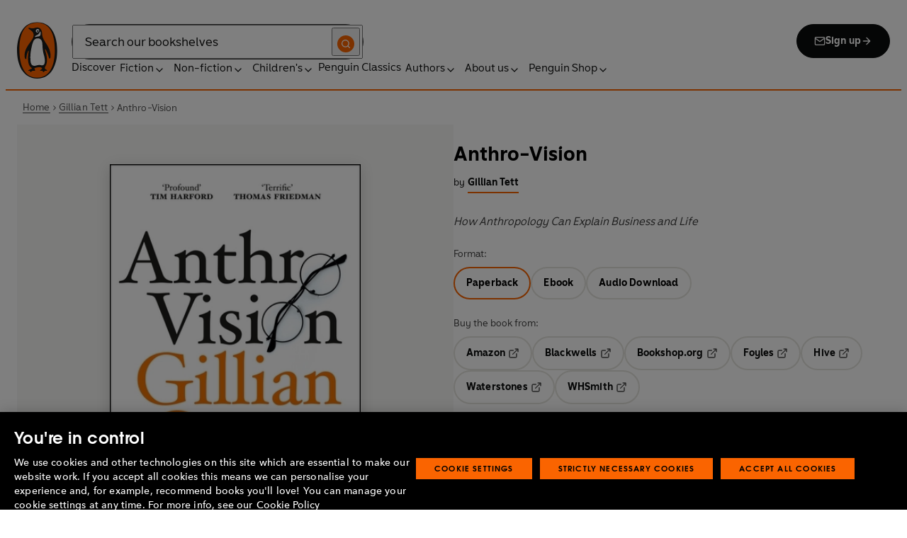

--- FILE ---
content_type: text/html; charset=utf-8
request_url: https://www.penguin.co.uk/books/441314/anthro-vision-by-tett-gillian/9781847942890
body_size: 36408
content:
<!DOCTYPE html><html lang="en"><head><meta charSet="utf-8"/><meta name="viewport" content="width=device-width"/><title>Anthro-Vision</title><meta name="description" content="&#x27;Absolutely brilliant.&#x27; Daniel Kahneman, author of Thinking, Fast and Slow

Meet the business anthropologists seeking to explain how we buy, sell, work and think.

From supermarkets to factories, trading floors to tech firms, their methods are revealing the hidden codes that define our lives.

The result is a wholly new way to see human behaviour: anthro-vision.

One of the World&#x27;s Top 50 Thinkers - Prospect"/><link href="https://www.penguin.co.uk/books/441314/anthro-vision-by-tett-gillian/9781847942890" rel="canonical"/><meta property="og:title" content="Anthro-Vision"/><meta property="og:type" content="book"/><meta property="og:url" content="https://www.penguin.co.uk/books/441314/anthro-vision-by-tett-gillian/9781847942890"/><meta property="og:image" content="https://cdn.penguin.co.uk/dam-assets/books/9781847942890/9781847942890-jacket-large.jpg"/><meta name="twitter:card" content="summary_large_image"/><meta name="author" content="Gillian Tett"/><meta name="bookTitle" content="Anthro-Vision"/><meta name="brand" content="penguin"/><meta name="comingSoon" content="false"/><meta name="contributors" content="Gillian Tett"/><meta name="coverImage" content="https://cdn.penguin.co.uk/dam-assets/books/9781847942890/9781847942890-jacket-large.jpg"/><meta name="CQTagsAsString" content="Business &amp; Management,Economics,Society &amp; Culture,Non-Fiction,Business, Economics &amp; Law,Politics &amp; Society"/><meta name="division" content="Cornerstone"/><meta name="formatPrimary" content="Paperback"/><meta name="imprintDescription" content="Penguin"/><meta name="isbn" content="9781847942890"/><meta name="publicationDate" content="2022-04-21"/><meta name="searchTemplate" content="book"/><meta name="subTitle" content="How Anthropology Can Explain Business and Life"/><meta name="synopsis" content="&#x27;Absolutely brilliant.&#x27; Daniel Kahneman, author of Thinking, Fast and Slow

Meet the business anthropologists seeking to explain how we buy, sell, work and think.

From supermarkets to factories, trading floors to tech firms, their methods are revealing the hidden codes that define our lives.

The result is a wholly new way to see human behaviour: anthro-vision.

One of the World&#x27;s Top 50 Thinkers - Prospect"/><meta name="template" content="book-page-template"/><meta name="workRefTitle" content="Anthro-Vision"/><link rel="preload" href="/fonts/Avenir-Next-LT-W01-Regular.woff2" as="font" type="font/woff2" crossorigin="anonymous"/><link rel="preload" href="/fonts/Avenir-Next-LT-W01-Medium.woff2" as="font" type="font/woff2" crossorigin="anonymous"/><link rel="preload" href="/fonts/Avenir-Next-LT-W01-Demi-Bold.woff2" as="font" type="font/woff2" crossorigin="anonymous"/><link rel="preload" href="/fonts/ITC-Avant-Garde-Gothic-W01-Medium.woff2" as="font" type="font/woff2" crossorigin="anonymous"/><link rel="preload" href="/fonts/ITC-Avant-Garde-Gothic-W01-Demi-Bold.woff2" as="font" type="font/woff2" crossorigin="anonymous"/><link rel="apple-touch-icon" sizes="180x180" href="/apple-touch-icon.png"/><link rel="icon" type="image/png" sizes="32x32" href="/favicon-32x32.png"/><link rel="icon" type="image/png" sizes="16x16" href="/favicon-16x16.png"/><link rel="manifest" href="/site.webmanifest" crossorigin="use-credentials"/><link rel="preload" as="image" imageSrcSet="/_next/image?url=https%3A%2F%2Fcdn.penguin.co.uk%2Fdam-assets%2Fbooks%2F9781847942890%2F9781847942890-jacket-large.jpg&amp;w=379&amp;q=100 1x, /_next/image?url=https%3A%2F%2Fcdn.penguin.co.uk%2Fdam-assets%2Fbooks%2F9781847942890%2F9781847942890-jacket-large.jpg&amp;w=819&amp;q=100 2x" fetchpriority="high"/><meta name="next-head-count" content="37"/><link data-next-font="" rel="preconnect" href="/" crossorigin="anonymous"/><script id="script-alloy-prehiding" data-nscript="beforeInteractive">!function(e,a,n,t){var i=e.head;if(i){if (a) return;var o=e.createElement('style');o.id='alloy-prehiding',o.innerText=n,i.appendChild(o),setTimeout(function(){o.parentNode&&o.parentNode.removeChild(o)},t)}}(document, document.location.href.indexOf('adobe_authoring_enabled') !== -1, '.personalization-container { opacity: 0 !important }', 3000);</script><link rel="preload" href="/_next/static/css/6801c10005d8b73a.css" as="style"/><link rel="stylesheet" href="/_next/static/css/6801c10005d8b73a.css" data-n-g=""/><link rel="preload" href="/_next/static/css/2b19a3ea482e879e.css" as="style"/><link rel="stylesheet" href="/_next/static/css/2b19a3ea482e879e.css" data-n-p=""/><link rel="preload" href="/_next/static/css/7fec9d0b7203f624.css" as="style"/><link rel="stylesheet" href="/_next/static/css/7fec9d0b7203f624.css" data-n-p=""/><noscript data-n-css=""></noscript><script defer="" nomodule="" src="/_next/static/chunks/polyfills-42372ed130431b0a.js"></script><script id="script-OtAutoBlock" src="https://cdn-ukwest.onetrust.com/consent/019adf71-9a5d-7b26-a54e-844548020da6/OtAutoBlock.js" defer="" data-nscript="beforeInteractive"></script><script id="script-otSDKStub" src="https://cdn-ukwest.onetrust.com/scripttemplates/otSDKStub.js" data-domain-script="019adf71-9a5d-7b26-a54e-844548020da6" defer="" data-nscript="beforeInteractive"></script><script id="script-new-relic-monitoring" src="/newrelicmonitoring.min.js" defer="" data-nscript="beforeInteractive"></script><script id="last-event-service-script" src="https://www.everestjs.net/static/le/last-event-tag-latest.min.js" defer="" data-nscript="beforeInteractive">
          if(&quot;undefined&quot; != typeof AdCloudEvent)
          stitchId = AdCloudEvent(&quot;16C821ED5433E9ED0A4C98A1@AdobeOrg&quot;, &quot;randomhouseglobalprod&quot;).generateRandomId();
        </script><script src="/_next/static/chunks/webpack-1f6df0d317deb43e.js" defer=""></script><script src="/_next/static/chunks/framework-945b357d4a851f4b.js" defer=""></script><script src="/_next/static/chunks/main-263dcd96f5202c52.js" defer=""></script><script src="/_next/static/chunks/pages/_app-517a2aee904c8018.js" defer=""></script><script src="/_next/static/chunks/1073-d6fd4d7618df984c.js" defer=""></script><script src="/_next/static/chunks/3577-eb0c1b303aa813bc.js" defer=""></script><script src="/_next/static/chunks/8837-2dd78f5dc77f1e8d.js" defer=""></script><script src="/_next/static/chunks/5300-cea317c7f19fedb1.js" defer=""></script><script src="/_next/static/chunks/4028-98ac2e27e2228b33.js" defer=""></script><script src="/_next/static/chunks/pages/books/%5B...args%5D-6301076f7ed20ad1.js" defer=""></script><script src="/_next/static/EhsZMPE1GYEchlYnZY_DH/_buildManifest.js" defer=""></script><script src="/_next/static/EhsZMPE1GYEchlYnZY_DH/_ssgManifest.js" defer=""></script></head><body><div id="__next"><div class="books_book-page-container__zLvED"><div class="is-brand-penguin" aria-hidden="false" tabindex="0"><a class="skip-link" href="/books/441314/anthro-vision-by-tett-gillian/9781847942890#main">Skip to Content</a><header class="Page_header__n_TzP SiteHeader_wrapper__FJMJ3"><div class="SiteHeader_container__SWf9N container_full__wdr7R"><a class="SiteHeader_logo__rW1jl theme_focus__EXHhZ" tabindex="0" aria-label="Home" role="link" data-track-exclude="true" href="/"><svg fill="none" viewBox="0 0 67 95" xmlns="http://www.w3.org/2000/svg" xmlns:xlink="http://www.w3.org/1999/xlink" role="img" focusable="false" aria-hidden="true"><title>Penguin Logo</title><mask id="logo-penguin_svg__a" height="95" maskUnits="userSpaceOnUse" width="67" x="0" y="0"><path clip-rule="evenodd" d="m0 .558594h66.7984v94.008406h-66.7984z" fill="#fff" fill-rule="evenodd"></path></mask><g mask="url(#logo-penguin_svg__a)"><path clip-rule="evenodd" d="m33.3186.558669c-31.97969.066441-33.3314149 39.947031-33.31857324 47.269631.04075834 22.2233 9.09245324 46.7878 33.48997324 46.7386 24.3902-.0458 33.3464-24.7967 33.3085-47.0189-.0145-7.3248-1.5064-47.052423-33.4799-46.989331" fill="#1c1c1b" fill-rule="evenodd"></path></g><g clip-rule="evenodd" fill-rule="evenodd"><path d="m33.4897 93.2297c-23.172.0474-29.42754-24.5974-29.46774-45.7069-.01284-6.9568-1.18478-45.80227 29.19134-45.86257 30.3745-.06198 29.5381 38.98727 29.561 45.94577.0379 21.1179-6.1071 45.5868-29.2846 45.6237" fill="#1c1c1b"></path><path d="m33.4897 93.2297c-23.172.0474-29.42754-24.5974-29.46774-45.7069-.01284-6.9568-1.18478-45.80227 29.19134-45.86257 30.3745-.06198 29.5381 38.98727 29.561 45.94577.0379 21.1179-6.1071 45.5868-29.2846 45.6237" fill="#ff6401"></path><path d="m48.7713 36.896c-2.7196-4.3411-6.5414-9.4655-6.9685-14.7339-.2663-3.3103-.0715-7.0093-2.2981-9.7368-.6499-.7995-1.5606-1.5298-2.4684-2.001-.9754-.50588-2.2205-.8286-3.3243-.8286-1.0329 0-2.072.16136-3.0591.4601-1.1725.3534-2.3339.771-3.551.9419-1.4098.1965-2.5438.1256-3.9173-.1798-.8191-.1831-1.0441-.2473-1.8632-.4243-.4522-.0983-1.6783-.45452-2.0691-.0721-.9241.9269 1.0357 2.0469 1.6242 2.4645 1.2841.9313 1.8145 1.2423 3.039 2.2948 1.651 1.436 2.9642 3.1451 3.47 5.2835.1429.6158.1915 1.2428.1971 1.8832.1228 9.2321-15.2872 18.2972-15.0767 34.6508.0715 5.7849 3.1591 6.7346 3.1217 3.5286-.0542-3.8089 1.2986-7.9233 2.7006-11.4547.325-.8158 1.3612-1.0614 1.129.3534-.3613 2.2389-1.2814 6.1143-1.1954 12.4318.0139 1.5243.1111 3.0619.3249 4.5778.1798 1.2094.4456 2.4142.7962 3.5962.297.9905.6829 1.9447 1.1613 2.8554.3892.7196.8364 1.4075 1.3641 2.0312.5142.6141 1.0686 1.0658 1.6906 1.5533.3612.2886.7699.5376.9441.9977.2513.6605-.6019.9291-1.0468 1.134-.4908.2205-.9202.4678-1.3842.6945-.6649.3227-1.3271.6706-1.9748 1.0263-.3964.2278-.8486.3612-1.2328.6281-.3796.2456-.5739.6599.0229.7481.268.0514.5583-.0251.8392-.0402.4651-.0145.9642-.0798 1.4092.0916.6041.2384.574.8169.5969 1.3791.0251.6119.4444.8096.9899.6611.6214-.1765 1.0586-.6589 1.5432-1.062.3546-.297.7449-.6041 1.153-.8135.8336-.4159 1.8269-.2764 2.7224-.2334.4942.0263 1.1954.2373 1.5985-.1658.4104-.4165.1134-1.1211-.0686-1.575-.1681-.4361-.3786-.8537-.5935-1.268-.1-.1899-.2373-.359-.3222-.555-.3451-.8062 2.4561-1.412 2.8598-1.5298 1.364-.3635 2.79-.6885 4.1914-.7985 1.3355-.1178 2.8062-.1256 4.0635.3959.5422.2256.9821.6097 1.3389 1.0642.2055.2484.6711 1.0011.2563 1.3076-.6471.4735-1.3205.8833-1.9436 1.3836-.3992.3076-.7811.6303-1.1211 1.0167-.2535.2814-.3222.7872.1921.7554.6811-.0313 1.3634-.0687 2.039-.072.4858-.0023 1.0111.067 1.4221.3428.665.4545.8107 1.4249 1.5639 1.7956.2077.105.4651.105.6901.0363.4941-.1536.7219-.665.9882-1.0642.2451-.3557.4908-.7135.8822-.9291.2412-.1323.5187-.1837.7956-.1837.4964 0 .9955.009 1.4919.0603.3936.0514.9285.2334 1.2763-.0318.6555-.5103-1.0736-1.6465-1.4215-1.8659-.7878-.4914-1.9145-1.0106-2.1624-2.0257-.2836-1.1909.2965-2.4321.8006-3.4801.5254-1.1122 1.2412-2.1306 1.6471-3.3008.3847-1.0709.6711-2.1865.8342-3.3193.8632-6.1841-.5751-12.7657-2.3785-18.6696-.2161-.7063-.4869-1.4103-.7013-2.1166-.3121-1.1156.7699-1.3796 1.3244-.297.5276 1.0468 3.9893 7.7016 5.0021 12.6468.637 3.1573 3.0116 3.2824 2.9424-2.3126-.0921-8.1115-3.1473-13.9695-6.8977-19.9314" fill="#1c1c1b"></path><path d="m45.9142 61.3073c.4193 4.0809.8716 11.1209-4.1115 11.3599-1.3205.0631-2.9626-.8604-5.4086-.6957-4.1495.2853-5.3851 1.8754-8.7753 1.2669-1.9425-.3445-3.3752-1.4417-4.1914-3.3216-.9258-2.1395-1.005-4.5627-1.1536-6.8602-.1563-2.565-.1563-5.1518-.0055-7.7195.1144-1.8554.3076-3.7068.5533-5.5532.4059-3.0625 1.0563-6.0842 1.7548-9.0902.6114-2.6482 1.2535-5.3042 2.3975-7.7927.8392-1.8146 2.0842-3.5638 3.9323-4.4896 2.0134-1.0066 4.8318-1.0809 6.8128-.0681 4.4851 2.3004 4.3746 7.6531 4.5175 12.0025.1133 3.3506.5276 6.7927 1.1362 10.088.6639 3.6621 2.1546 7.1483 2.5415 10.8735" fill="#fff"></path><path d="m38.6603 16.4264c.919 1.0754.862 5.5158-.6444 7.0535-.8771.9017-2.3667 1.0184-3.5387 1.1853-1.2987.1843-2.5689.4701-3.8502.7895-1.2206.2976-1.1357-.9922.0379-1.9151 1.7549-1.3752 6.1584-1.9854 7.2198-7.1132.0369-.1943.2513-.6141.7756 0" fill="#fff"></path><path d="m32.2771 17.59c1.2261.7995 2.9815.2825 3.915-1.1558.9336-1.4382.6957-3.25-.5371-4.0501-1.2289-.7951-2.9871-.2792-3.9234 1.1569-.9307 1.4299-.6879 3.2467.5455 4.049" fill="#fff"></path><path d="m33.4357 14.7944c.4534-.6751 1.2669-.9224 1.809-.555.5327.3685.5969 1.2104.1363 1.8877-.4584.6728-1.2663.9212-1.8035.5561-.5427-.3707-.6018-1.2161-.1418-1.8888" fill="#1c1c1b"></path></g></svg></a><div class="SiteHeader_right-wrapper__Hb_4M"><div class="SiteHeader_search-bar__HTc_Q"><div class="SiteHeader_form-wrapper__uz6FD"><div class="SiteHeader_form-inner-wrapper__hV26U"><form class="SiteHeader_form__oAJsD" name="search-form" action="/search-results" method="GET"><label class="screen-reader-text" for="header-search-input">Search</label><input class="SiteHeader_input__h7Dj2" id="header-search-input" type="search" autoCorrect="off" autoCapitalize="none" spellcheck="false" name="q" placeholder="Search our bookshelves" aria-autocomplete="list" aria-haspopup="true" aria-controls="search-dropdown" value=""/><button type="submit" class="SiteHeader_search-icon__EIDe1" aria-label="Search"><svg width="40" height="40" viewBox="0 0 40 40" fill="none" xmlns="http://www.w3.org/2000/svg" focusable="false" aria-hidden="true"><circle cx="20" cy="20" r="20" fill="#FA6400"></circle><path fill-rule="evenodd" clip-rule="evenodd" d="M19 12a7 7 0 1 0 4.856 12.041 1 1 0 0 1 .185-.185A7 7 0 0 0 19 12m7.032 12.618A9 9 0 1 0 19 28a8.96 8.96 0 0 0 5.618-1.968l3.675 3.675a1 1 0 0 0 1.414-1.414z" fill="#fff"></path></svg></button></form></div></div><a class="SiteHeader_signup-icon-button__IFKJx" tabindex="0" aria-label="Signup" role="link" href="/discover/newsletters/penguin"><svg width="16" height="16" viewBox="0 0 16 16" fill="none" xmlns="http://www.w3.org/2000/svg" focusable="false" aria-hidden="true"><path fill-rule="evenodd" clip-rule="evenodd" d="m2.071 3.703 5.93 4.15 5.928-4.15a.67.67 0 0 0-.596-.37H2.667a.67.67 0 0 0-.596.37m11.93 1.577-5.62 3.933a.67.67 0 0 1-.764 0L2 5.28V12a.67.67 0 0 0 .667.667h10.666A.67.67 0 0 0 14 12zM.666 4c0-1.102.898-2 2-2h10.666c1.102 0 2 .898 2 2v8c0 1.101-.898 2-2 2H2.667c-1.102 0-2-.899-2-2z" fill="#fff"></path></svg> <!-- -->Sign up<svg width="16" height="16" viewBox="0 0 16 16" fill="none" xmlns="http://www.w3.org/2000/svg" focusable="false" aria-hidden="true"><path fill-rule="evenodd" clip-rule="evenodd" d="M7.529 2.862c.26-.26.682-.26.942 0l4.667 4.667c.26.26.26.682 0 .942l-4.667 4.667a.667.667 0 1 1-.942-.943l3.528-3.528H3.333a.667.667 0 0 1 0-1.334h7.724L7.53 3.805a.667.667 0 0 1 0-.943" fill="currentColor"></path></svg></a></div><nav aria-label="Main" class="Nav_nav__6Jhmc"><a class="Nav_menu-button__FfaoR theme_focus__EXHhZ" type="button" aria-label="Signup" href="/discover/newsletters/penguin"><svg width="16" height="16" viewBox="0 0 16 16" fill="none" xmlns="http://www.w3.org/2000/svg" focusable="false" aria-hidden="true"><path fill-rule="evenodd" clip-rule="evenodd" d="m2.071 3.703 5.93 4.15 5.928-4.15a.67.67 0 0 0-.596-.37H2.667a.67.67 0 0 0-.596.37m11.93 1.577-5.62 3.933a.67.67 0 0 1-.764 0L2 5.28V12a.67.67 0 0 0 .667.667h10.666A.67.67 0 0 0 14 12zM.666 4c0-1.102.898-2 2-2h10.666c1.102 0 2 .898 2 2v8c0 1.101-.898 2-2 2H2.667c-1.102 0-2-.899-2-2z" fill="#fff"></path></svg><div class="Nav_menu-text__ENsQq">Sign up</div></a><button type="button" aria-label="Menu" aria-expanded="false" class="Nav_menu-button__FfaoR theme_focus__EXHhZ"><svg width="25" height="24" viewBox="0 0 25 24" fill="none" xmlns="http://www.w3.org/2000/svg" focusable="false" aria-hidden="true"><path fill-rule="evenodd" clip-rule="evenodd" d="M2.5 6a1 1 0 0 1 1-1h18a1 1 0 1 1 0 2h-18a1 1 0 0 1-1-1m0 6a1 1 0 0 1 1-1h18a1 1 0 1 1 0 2h-18a1 1 0 0 1-1-1m0 6a1 1 0 0 1 1-1h18a1 1 0 1 1 0 2h-18a1 1 0 0 1-1-1" fill="#3B3B3B"></path></svg><div class="Nav_menu-text__ENsQq">Menu</div></button><ul role="list" class="Nav_menu__kBa6x" aria-hidden="true"><li class="NavItem_root__CjezV"><a class="NavItem_nav-item__UhNYV class-one class-two" id="cG9zdDozMzMyMg" data-track-exclude="true" href="/discover">Discover</a></li><li class="NavItem_root__CjezV"><button type="button" class="NavItem_nav-item__UhNYV" aria-expanded="false" id="cG9zdDo3ODg0OA" aria-label="Fiction"><span class="">Fiction</span><svg width="16" height="16" viewBox="0 0 16 16" fill="none" xmlns="http://www.w3.org/2000/svg" focusable="false" aria-hidden="true"><path fill-rule="evenodd" clip-rule="evenodd" d="M7.529 2.862c.26-.26.682-.26.942 0l4.667 4.667c.26.26.26.682 0 .942l-4.667 4.667a.667.667 0 1 1-.942-.943l3.528-3.528H3.333a.667.667 0 0 1 0-1.334h7.724L7.53 3.805a.667.667 0 0 1 0-.943" fill="currentColor"></path></svg><div class="NavItem_chevron-icon__JiWH1 "><svg width="16" height="16" viewBox="0 0 16 16" fill="none" xmlns="http://www.w3.org/2000/svg" focusable="false" aria-hidden="true"><path fill-rule="evenodd" clip-rule="evenodd" d="M7.529 5.529c.26-.26.682-.26.942 0l4 4a.667.667 0 1 1-.943.942L8 6.943 4.47 10.47a.667.667 0 1 1-.942-.942z" fill="#0B0C0C"></path></svg></div></button></li><li class="NavItem_root__CjezV"><button type="button" class="NavItem_nav-item__UhNYV" aria-expanded="false" id="cG9zdDo3ODc5Mw" aria-label="Non-fiction"><span class="">Non-fiction</span><svg width="16" height="16" viewBox="0 0 16 16" fill="none" xmlns="http://www.w3.org/2000/svg" focusable="false" aria-hidden="true"><path fill-rule="evenodd" clip-rule="evenodd" d="M7.529 2.862c.26-.26.682-.26.942 0l4.667 4.667c.26.26.26.682 0 .942l-4.667 4.667a.667.667 0 1 1-.942-.943l3.528-3.528H3.333a.667.667 0 0 1 0-1.334h7.724L7.53 3.805a.667.667 0 0 1 0-.943" fill="currentColor"></path></svg><div class="NavItem_chevron-icon__JiWH1 "><svg width="16" height="16" viewBox="0 0 16 16" fill="none" xmlns="http://www.w3.org/2000/svg" focusable="false" aria-hidden="true"><path fill-rule="evenodd" clip-rule="evenodd" d="M7.529 5.529c.26-.26.682-.26.942 0l4 4a.667.667 0 1 1-.943.942L8 6.943 4.47 10.47a.667.667 0 1 1-.942-.942z" fill="#0B0C0C"></path></svg></div></button></li><li class="NavItem_root__CjezV"><button type="button" class="NavItem_nav-item__UhNYV" aria-expanded="false" id="cG9zdDo3ODgwNg" aria-label="Children&#x27;s"><span class="">Children's</span><svg width="16" height="16" viewBox="0 0 16 16" fill="none" xmlns="http://www.w3.org/2000/svg" focusable="false" aria-hidden="true"><path fill-rule="evenodd" clip-rule="evenodd" d="M7.529 2.862c.26-.26.682-.26.942 0l4.667 4.667c.26.26.26.682 0 .942l-4.667 4.667a.667.667 0 1 1-.942-.943l3.528-3.528H3.333a.667.667 0 0 1 0-1.334h7.724L7.53 3.805a.667.667 0 0 1 0-.943" fill="currentColor"></path></svg><div class="NavItem_chevron-icon__JiWH1 "><svg width="16" height="16" viewBox="0 0 16 16" fill="none" xmlns="http://www.w3.org/2000/svg" focusable="false" aria-hidden="true"><path fill-rule="evenodd" clip-rule="evenodd" d="M7.529 5.529c.26-.26.682-.26.942 0l4 4a.667.667 0 1 1-.943.942L8 6.943 4.47 10.47a.667.667 0 1 1-.942-.942z" fill="#0B0C0C"></path></svg></div></button></li><li class="NavItem_root__CjezV"><a class="NavItem_nav-item__UhNYV" id="cG9zdDo4MTIyNA" data-track-exclude="true" href="/penguin-classics">Penguin Classics</a></li><li class="NavItem_root__CjezV"><button type="button" class="NavItem_nav-item__UhNYV" aria-expanded="false" id="cG9zdDozMzM2NA" aria-label="Authors"><span class="">Authors</span><svg width="16" height="16" viewBox="0 0 16 16" fill="none" xmlns="http://www.w3.org/2000/svg" focusable="false" aria-hidden="true"><path fill-rule="evenodd" clip-rule="evenodd" d="M7.529 2.862c.26-.26.682-.26.942 0l4.667 4.667c.26.26.26.682 0 .942l-4.667 4.667a.667.667 0 1 1-.942-.943l3.528-3.528H3.333a.667.667 0 0 1 0-1.334h7.724L7.53 3.805a.667.667 0 0 1 0-.943" fill="currentColor"></path></svg><div class="NavItem_chevron-icon__JiWH1 "><svg width="16" height="16" viewBox="0 0 16 16" fill="none" xmlns="http://www.w3.org/2000/svg" focusable="false" aria-hidden="true"><path fill-rule="evenodd" clip-rule="evenodd" d="M7.529 5.529c.26-.26.682-.26.942 0l4 4a.667.667 0 1 1-.943.942L8 6.943 4.47 10.47a.667.667 0 1 1-.942-.942z" fill="#0B0C0C"></path></svg></div></button></li><li class="NavItem_root__CjezV"><button type="button" class="NavItem_nav-item__UhNYV" aria-expanded="false" id="cG9zdDozMzM4Mw" aria-label="About us"><span class="">About us</span><svg width="16" height="16" viewBox="0 0 16 16" fill="none" xmlns="http://www.w3.org/2000/svg" focusable="false" aria-hidden="true"><path fill-rule="evenodd" clip-rule="evenodd" d="M7.529 2.862c.26-.26.682-.26.942 0l4.667 4.667c.26.26.26.682 0 .942l-4.667 4.667a.667.667 0 1 1-.942-.943l3.528-3.528H3.333a.667.667 0 0 1 0-1.334h7.724L7.53 3.805a.667.667 0 0 1 0-.943" fill="currentColor"></path></svg><div class="NavItem_chevron-icon__JiWH1 "><svg width="16" height="16" viewBox="0 0 16 16" fill="none" xmlns="http://www.w3.org/2000/svg" focusable="false" aria-hidden="true"><path fill-rule="evenodd" clip-rule="evenodd" d="M7.529 5.529c.26-.26.682-.26.942 0l4 4a.667.667 0 1 1-.943.942L8 6.943 4.47 10.47a.667.667 0 1 1-.942-.942z" fill="#0B0C0C"></path></svg></div></button></li><li class="NavItem_root__CjezV"><button type="button" class="NavItem_nav-item__UhNYV" aria-expanded="false" id="cG9zdDozMzQyNA" aria-label="Penguin Shop"><span class="">Penguin Shop</span><svg width="16" height="16" viewBox="0 0 16 16" fill="none" xmlns="http://www.w3.org/2000/svg" focusable="false" aria-hidden="true"><path fill-rule="evenodd" clip-rule="evenodd" d="M7.529 2.862c.26-.26.682-.26.942 0l4.667 4.667c.26.26.26.682 0 .942l-4.667 4.667a.667.667 0 1 1-.942-.943l3.528-3.528H3.333a.667.667 0 0 1 0-1.334h7.724L7.53 3.805a.667.667 0 0 1 0-.943" fill="currentColor"></path></svg><div class="NavItem_chevron-icon__JiWH1 "><svg width="16" height="16" viewBox="0 0 16 16" fill="none" xmlns="http://www.w3.org/2000/svg" focusable="false" aria-hidden="true"><path fill-rule="evenodd" clip-rule="evenodd" d="M7.529 5.529c.26-.26.682-.26.942 0l4 4a.667.667 0 1 1-.943.942L8 6.943 4.47 10.47a.667.667 0 1 1-.942-.942z" fill="#0B0C0C"></path></svg></div></button></li></ul></nav></div></div><div class="SiteHeader_mobile-menu__5_qK1"><div class="container-wrapper SiteHeader_container-wrapper__B5_qv"><div class="SiteHeader_form-wrapper__uz6FD"><div class="SiteHeader_form-inner-wrapper__hV26U"><form class="SiteHeader_form__oAJsD" name="search-form" action="/search-results" method="GET"><label class="screen-reader-text" for="header-search-input">Search</label><input class="SiteHeader_input__h7Dj2" id="header-search-input" type="search" autoCorrect="off" autoCapitalize="none" spellcheck="false" name="q" placeholder="Search our bookshelves" aria-autocomplete="list" aria-haspopup="true" aria-controls="search-dropdown" value=""/><button type="submit" class="SiteHeader_search-icon__EIDe1" aria-label="Search"><svg width="40" height="40" viewBox="0 0 40 40" fill="none" xmlns="http://www.w3.org/2000/svg" focusable="false" aria-hidden="true"><circle cx="20" cy="20" r="20" fill="#FA6400"></circle><path fill-rule="evenodd" clip-rule="evenodd" d="M19 12a7 7 0 1 0 4.856 12.041 1 1 0 0 1 .185-.185A7 7 0 0 0 19 12m7.032 12.618A9 9 0 1 0 19 28a8.96 8.96 0 0 0 5.618-1.968l3.675 3.675a1 1 0 0 0 1.414-1.414z" fill="#fff"></path></svg></button></form></div></div></div></div></header><section class="BreadCrumbs_wrapper__cVI34 fullwidth-wrapper"><div class="container-wrapper"><ul class="BreadCrumbs_list__WUOzs" role="list"><li><a class="BreadCrumbs_hoverlink__sMwxy" href="/">Home</a></li><li class="BreadCrumbs_separator__cqhe7"><svg width="12" height="13" viewBox="0 0 12 13" fill="none" xmlns="http://www.w3.org/2000/svg" focusable="false" aria-hidden="true" class="BreadCrumbs_arrow-left__7Gjc6"><path fill-rule="evenodd" clip-rule="evenodd" d="M4.146 3.566a.5.5 0 0 1 .708 0l3 3a.5.5 0 0 1 0 .708l-3 3a.5.5 0 0 1-.708-.708L6.793 6.92 4.146 4.274a.5.5 0 0 1 0-.708" fill="#4D4D4D"></path></svg></li><li><a class="BreadCrumbs_hoverlink__sMwxy" href="/authors/175402/gillian-tett">Gillian Tett</a></li><li class="BreadCrumbs_separator__cqhe7"><svg width="12" height="13" viewBox="0 0 12 13" fill="none" xmlns="http://www.w3.org/2000/svg" focusable="false" aria-hidden="true" class="BreadCrumbs_arrow-left__7Gjc6"><path fill-rule="evenodd" clip-rule="evenodd" d="M4.146 3.566a.5.5 0 0 1 .708 0l3 3a.5.5 0 0 1 0 .708l-3 3a.5.5 0 0 1-.708-.708L6.793 6.92 4.146 4.274a.5.5 0 0 1 0-.708" fill="#4D4D4D"></path></svg></li><li><span class="">Anthro-Vision</span></li></ul></div><script type="application/ld+json">{"@context":"https://schema.org","@type":"BreadcrumbList","itemListElement":[{"@type":"ListItem","position":1,"name":"Home","item":"https://www.penguin.co.uk/"},{"@type":"ListItem","position":2,"name":"Gillian Tett","item":"https://www.penguin.co.uk/authors/175402/gillian-tett"},{"@type":"ListItem","position":3,"name":"Anthro-Vision","item":"https://www.penguin.co.uk/books/441314/anthro-vision-by-tett-gillian/9781847942890"}]}</script></section><main id="main" class="Page_main__2fhwn"><div class="books_wrapper__LSQRf"><section class="books_about-book-section__s7jrV"><div class="books_container__K63E6 container_full__wdr7R"><div class="books_left-column__JN1bp"><div class="books_secondary-bg__uSmph"><div class="books_inner-content__f36zr"><aside class="books_book-details__Khg_X"><div><div class="BookImage_wrapper__T6d1O shadow BookImage_shadow__ppZnm"><img alt="Book cover of Anthro-Vision by Gillian Tett" fetchpriority="high" width="324" height="500" decoding="async" data-nimg="1" style="color:transparent;width:100%;height:auto" srcSet="/_next/image?url=https%3A%2F%2Fcdn.penguin.co.uk%2Fdam-assets%2Fbooks%2F9781847942890%2F9781847942890-jacket-large.jpg&amp;w=379&amp;q=100 1x, /_next/image?url=https%3A%2F%2Fcdn.penguin.co.uk%2Fdam-assets%2Fbooks%2F9781847942890%2F9781847942890-jacket-large.jpg&amp;w=819&amp;q=100 2x" src="/_next/image?url=https%3A%2F%2Fcdn.penguin.co.uk%2Fdam-assets%2Fbooks%2F9781847942890%2F9781847942890-jacket-large.jpg&amp;w=819&amp;q=100"/></div></div><div class="books_look-inside-btn__auVRd"><button type="button" class="Button_button__OFOdO Button_secondary__KMeNe Button_small__NyCDp"><div class="Button_wrap__CStL3"><span><svg width="17" height="16" viewBox="0 0 17 16" fill="none" xmlns="http://www.w3.org/2000/svg" focusable="false" aria-hidden="true" class="LookInside_icon__J_s4d"><g id="eye_svg__Icons/action/eye" clip-path="url(#eye_svg__clip0_2761_12510)"><path id="eye_svg__Icon (Stroke)" fill-rule="evenodd" clip-rule="evenodd" d="M1.92716 8C2.00002 8.12591 2.09662 8.28637 2.21628 8.47165C2.52362 8.94754 2.97878 9.5804 3.56969 10.2107C4.76368 11.4843 6.433 12.6667 8.5 12.6667C10.567 12.6667 12.2363 11.4843 13.4303 10.2107C14.0212 9.5804 14.4764 8.94754 14.7837 8.47165C14.9034 8.28637 15 8.12591 15.0728 8C15 7.87409 14.9034 7.71363 14.7837 7.52835C14.4764 7.05246 14.0212 6.4196 13.4303 5.78929C12.2363 4.51571 10.567 3.33333 8.5 3.33333C6.433 3.33333 4.76368 4.51571 3.56969 5.78929C2.97878 6.4196 2.52362 7.05246 2.21628 7.52835C2.09662 7.71363 2.00002 7.87409 1.92716 8ZM15.8333 8C16.4296 7.70186 16.4295 7.70163 16.4294 7.70139L16.4283 7.69925L16.426 7.69469L16.4184 7.67988C16.4121 7.66752 16.4031 7.65021 16.3915 7.62829C16.3683 7.58447 16.3347 7.52215 16.2907 7.44399C16.2028 7.28776 16.0734 7.06768 15.9038 6.80498C15.5653 6.28088 15.0621 5.5804 14.403 4.87737C13.097 3.48429 11.0997 2 8.5 2C5.90033 2 3.90299 3.48429 2.59698 4.87737C1.93789 5.5804 1.43471 6.28088 1.09622 6.80498C0.926567 7.06768 0.797195 7.28776 0.709314 7.44399C0.665349 7.52215 0.631693 7.58447 0.608502 7.62829C0.596904 7.65021 0.587917 7.66752 0.581559 7.67988L0.573993 7.69469L0.571693 7.69925L0.570913 7.7008C0.570791 7.70104 0.570382 7.70186 1.16667 8L0.570382 7.70186C0.476539 7.88954 0.476539 8.11046 0.570382 8.29814L1.16667 8C0.570382 8.29814 0.570259 8.2979 0.570382 8.29814L0.571693 8.30075L0.573993 8.30531L0.581559 8.32012C0.587917 8.33248 0.596904 8.34979 0.608502 8.37171C0.631693 8.41553 0.665349 8.47785 0.709314 8.55601C0.797195 8.71224 0.926567 8.93232 1.09622 9.19502C1.43471 9.71913 1.93789 10.4196 2.59698 11.1226C3.90299 12.5157 5.90033 14 8.5 14C11.0997 14 13.097 12.5157 14.403 11.1226C15.0621 10.4196 15.5653 9.71913 15.9038 9.19502C16.0734 8.93232 16.2028 8.71224 16.2907 8.55601C16.3347 8.47785 16.3683 8.41553 16.3915 8.37171C16.4031 8.34979 16.4121 8.33248 16.4184 8.32012L16.426 8.30531L16.4283 8.30075L16.4291 8.2992C16.4292 8.29896 16.4296 8.29814 15.8333 8ZM15.8333 8L16.4296 8.29814C16.5235 8.11046 16.5232 7.88907 16.4294 7.70139L15.8333 8ZM8.5 6.66667C7.76362 6.66667 7.16667 7.26362 7.16667 8C7.16667 8.73638 7.76362 9.33333 8.5 9.33333C9.23638 9.33333 9.83333 8.73638 9.83333 8C9.83333 7.26362 9.23638 6.66667 8.5 6.66667ZM5.83333 8C5.83333 6.52724 7.02724 5.33333 8.5 5.33333C9.97276 5.33333 11.1667 6.52724 11.1667 8C11.1667 9.47276 9.97276 10.6667 8.5 10.6667C7.02724 10.6667 5.83333 9.47276 5.83333 8Z" fill="#0B0C0C"></path></g><defs><clipPath id="eye_svg__clip0_2761_12510"><rect width="16" height="16" fill="white" transform="translate(0.5)"></rect></clipPath></defs></svg></span><span class="LookInside_text__fh1Wa">Look inside</span></div></button></div><div class="books_release-date__7wdjk"></div></aside></div></div></div><div class="books_right-column__zGVRF"><div class="books_inner-content__f36zr"><header class="books_book-header__ZApNT"><div class="BookTitle_wrapper__36A_C"><h1 class="BookTitle_title__j7U2c">Anthro-Vision</h1></div><div class="books_authors-name-group__38gQv"><span class="books_authors-by__VLeC7">by</span><span class="BookByline_secondary__jiAxT"><span class="BookByline_name__2MLAE"><span class="BookByline_primary-authors__gY8ML"><a class="BookByline_link__lPu30 text_brand-link-styles__RiWBF" href="/authors/175402/gillian-tett"><span class="">Gillian Tett</span></a></span></span></span></div><div class="BookTitle_wrapper__36A_C"><h2 class="BookTitle_subtitle__M1GIW">How Anthropology Can Explain Business and Life</h2></div></header><div class="books_affiliate-links__p7IAv"><div class="RetailerButtons_wrapper__EBShe"><h2 class="RetailerButtons_title__nRPu2">Format:</h2><div class="RetailerButtons_buttons__ySloD"><a class="RetailerButtons_cta-primary__JJn5l RetailerButtons_current__7aYYr" href="/books/441314/anthro-vision-by-tett-gillian/9781847942890">Paperback</a><a class="RetailerButtons_cta-primary__JJn5l" href="/books/441314/anthro-vision-by-tett-gillian/9781473578227">Ebook</a><a class="RetailerButtons_cta-primary__JJn5l" href="/books/441314/anthro-vision-by-tett-gillian/9781473594623">Audio Download</a></div><h2 class="RetailerButtons_title__nRPu2">Buy the book from:</h2><div class="RetailerButtons_buttons__ySloD RetailerButtons_btn-group__bp0nM"><a class="RetailerButtons_cta-primary__JJn5l" target="_blank" tabindex="0" role="link" href="https://www.amazon.co.uk/gp/product/184794289X?tag=prhmarketing2552-21"><span class="RetailerButtons_text__bPAIe">Amazon</span><span class="RetailerButtons_icon__03IpX"><svg width="16" height="16" viewBox="0 0 16 16" fill="none" xmlns="http://www.w3.org/2000/svg" focusable="false" aria-hidden="true"><path fill-rule="evenodd" clip-rule="evenodd" d="M10 2.667a.667.667 0 0 1 0-1.333h4c.368 0 .667.298.667.666v4a.667.667 0 0 1-1.334 0V3.61L7.138 9.805a.667.667 0 1 1-.943-.943l6.195-6.195zm-6.667 2a.667.667 0 0 0-.666.667v7.333a.667.667 0 0 0 .666.667h7.334a.666.666 0 0 0 .666-.667v-4a.667.667 0 1 1 1.334 0v4a2 2 0 0 1-2 2H3.333a2 2 0 0 1-2-2V5.334a2 2 0 0 1 2-2h4a.667.667 0 1 1 0 1.333z" fill="currentcolor"></path></svg><span class="screen-reader-text">Opens in a new tab</span></span></a><a class="RetailerButtons_cta-primary__JJn5l" target="_blank" tabindex="0" role="link" href="https://blackwells.co.uk/bookshop/product/9781847942890?a_aid=prh"><span class="RetailerButtons_text__bPAIe">Blackwells</span><span class="RetailerButtons_icon__03IpX"><svg width="16" height="16" viewBox="0 0 16 16" fill="none" xmlns="http://www.w3.org/2000/svg" focusable="false" aria-hidden="true"><path fill-rule="evenodd" clip-rule="evenodd" d="M10 2.667a.667.667 0 0 1 0-1.333h4c.368 0 .667.298.667.666v4a.667.667 0 0 1-1.334 0V3.61L7.138 9.805a.667.667 0 1 1-.943-.943l6.195-6.195zm-6.667 2a.667.667 0 0 0-.666.667v7.333a.667.667 0 0 0 .666.667h7.334a.666.666 0 0 0 .666-.667v-4a.667.667 0 1 1 1.334 0v4a2 2 0 0 1-2 2H3.333a2 2 0 0 1-2-2V5.334a2 2 0 0 1 2-2h4a.667.667 0 1 1 0 1.333z" fill="currentcolor"></path></svg><span class="screen-reader-text">Opens in a new tab</span></span></a><a class="RetailerButtons_cta-primary__JJn5l" target="_blank" tabindex="0" role="link" href="https://uk.bookshop.org/a/447/9781847942890?utm=penguinbookpage"><span class="RetailerButtons_text__bPAIe">Bookshop.org</span><span class="RetailerButtons_icon__03IpX"><svg width="16" height="16" viewBox="0 0 16 16" fill="none" xmlns="http://www.w3.org/2000/svg" focusable="false" aria-hidden="true"><path fill-rule="evenodd" clip-rule="evenodd" d="M10 2.667a.667.667 0 0 1 0-1.333h4c.368 0 .667.298.667.666v4a.667.667 0 0 1-1.334 0V3.61L7.138 9.805a.667.667 0 1 1-.943-.943l6.195-6.195zm-6.667 2a.667.667 0 0 0-.666.667v7.333a.667.667 0 0 0 .666.667h7.334a.666.666 0 0 0 .666-.667v-4a.667.667 0 1 1 1.334 0v4a2 2 0 0 1-2 2H3.333a2 2 0 0 1-2-2V5.334a2 2 0 0 1 2-2h4a.667.667 0 1 1 0 1.333z" fill="currentcolor"></path></svg><span class="screen-reader-text">Opens in a new tab</span></span></a><a class="RetailerButtons_cta-primary__JJn5l" target="_blank" tabindex="0" role="link" href="https://www.foyles.co.uk/book/9781847942890"><span class="RetailerButtons_text__bPAIe">Foyles</span><span class="RetailerButtons_icon__03IpX"><svg width="16" height="16" viewBox="0 0 16 16" fill="none" xmlns="http://www.w3.org/2000/svg" focusable="false" aria-hidden="true"><path fill-rule="evenodd" clip-rule="evenodd" d="M10 2.667a.667.667 0 0 1 0-1.333h4c.368 0 .667.298.667.666v4a.667.667 0 0 1-1.334 0V3.61L7.138 9.805a.667.667 0 1 1-.943-.943l6.195-6.195zm-6.667 2a.667.667 0 0 0-.666.667v7.333a.667.667 0 0 0 .666.667h7.334a.666.666 0 0 0 .666-.667v-4a.667.667 0 1 1 1.334 0v4a2 2 0 0 1-2 2H3.333a2 2 0 0 1-2-2V5.334a2 2 0 0 1 2-2h4a.667.667 0 1 1 0 1.333z" fill="currentcolor"></path></svg><span class="screen-reader-text">Opens in a new tab</span></span></a><a class="RetailerButtons_cta-primary__JJn5l" target="_blank" tabindex="0" role="link" href="https://track.webgains.com/click.html?wgcampaignid=1304995&amp;wgprogramid=10671&amp;clickref=book-page&amp;wgtarget=http://www.hive.co.uk/Search?keyword=9781847942890"><span class="RetailerButtons_text__bPAIe">Hive</span><span class="RetailerButtons_icon__03IpX"><svg width="16" height="16" viewBox="0 0 16 16" fill="none" xmlns="http://www.w3.org/2000/svg" focusable="false" aria-hidden="true"><path fill-rule="evenodd" clip-rule="evenodd" d="M10 2.667a.667.667 0 0 1 0-1.333h4c.368 0 .667.298.667.666v4a.667.667 0 0 1-1.334 0V3.61L7.138 9.805a.667.667 0 1 1-.943-.943l6.195-6.195zm-6.667 2a.667.667 0 0 0-.666.667v7.333a.667.667 0 0 0 .666.667h7.334a.666.666 0 0 0 .666-.667v-4a.667.667 0 1 1 1.334 0v4a2 2 0 0 1-2 2H3.333a2 2 0 0 1-2-2V5.334a2 2 0 0 1 2-2h4a.667.667 0 1 1 0 1.333z" fill="currentcolor"></path></svg><span class="screen-reader-text">Opens in a new tab</span></span></a><a class="RetailerButtons_cta-primary__JJn5l" target="_blank" tabindex="0" role="link" href="https://www.awin1.com/cread.php?awinmid=3787&amp;awinaffid=117976&amp;clickref=penguin-book-page&amp;p=http%3A%2F%2Fwww.waterstones.com%2Fbook%2F9781847942890"><span class="RetailerButtons_text__bPAIe">Waterstones</span><span class="RetailerButtons_icon__03IpX"><svg width="16" height="16" viewBox="0 0 16 16" fill="none" xmlns="http://www.w3.org/2000/svg" focusable="false" aria-hidden="true"><path fill-rule="evenodd" clip-rule="evenodd" d="M10 2.667a.667.667 0 0 1 0-1.333h4c.368 0 .667.298.667.666v4a.667.667 0 0 1-1.334 0V3.61L7.138 9.805a.667.667 0 1 1-.943-.943l6.195-6.195zm-6.667 2a.667.667 0 0 0-.666.667v7.333a.667.667 0 0 0 .666.667h7.334a.666.666 0 0 0 .666-.667v-4a.667.667 0 1 1 1.334 0v4a2 2 0 0 1-2 2H3.333a2 2 0 0 1-2-2V5.334a2 2 0 0 1 2-2h4a.667.667 0 1 1 0 1.333z" fill="currentcolor"></path></svg><span class="screen-reader-text">Opens in a new tab</span></span></a><a class="RetailerButtons_cta-primary__JJn5l" target="_blank" tabindex="0" role="link" href="https://www.awin1.com/cread.php?awinmid=3017&amp;awinaffid=117976&amp;clickref=penguin-book-page&amp;ued=https://www.whsmith.co.uk/products/book/9781847942890.html"><span class="RetailerButtons_text__bPAIe">WHSmith</span><span class="RetailerButtons_icon__03IpX"><svg width="16" height="16" viewBox="0 0 16 16" fill="none" xmlns="http://www.w3.org/2000/svg" focusable="false" aria-hidden="true"><path fill-rule="evenodd" clip-rule="evenodd" d="M10 2.667a.667.667 0 0 1 0-1.333h4c.368 0 .667.298.667.666v4a.667.667 0 0 1-1.334 0V3.61L7.138 9.805a.667.667 0 1 1-.943-.943l6.195-6.195zm-6.667 2a.667.667 0 0 0-.666.667v7.333a.667.667 0 0 0 .666.667h7.334a.666.666 0 0 0 .666-.667v-4a.667.667 0 1 1 1.334 0v4a2 2 0 0 1-2 2H3.333a2 2 0 0 1-2-2V5.334a2 2 0 0 1 2-2h4a.667.667 0 1 1 0 1.333z" fill="currentcolor"></path></svg><span class="screen-reader-text">Opens in a new tab</span></span></a></div></div></div><div class="Synopsis_wrapper__fYU_w"><div class="Synopsis_synopsis__S3HlC Synopsis_clamp__tBoqj"><div class="">'Absolutely brilliant.' <b>Daniel Kahneman, author of <i>Thinking, Fast and Slow</i></b><br>
<b><br>
</b>Meet the business anthropologists seeking to explain how we buy, sell, work and think.<br>
<br>
From supermarkets to factories, trading floors to tech firms, their methods are revealing the hidden codes that define our lives.<br>
<br>
The result is a wholly new way to see human behaviour: anthro-vision.<br>
<b><br>
</b><b>One of the World's Top 50 Thinkers - <i>Prospect</i></b></div></div><button type="button" class="Button_button__OFOdO Button_tertiary__aQpfe Button_medium__HON9C Synopsis_synopsis-btn__j3y7R"><div class="Button_wrap__CStL3">Read more</div></button></div></div></div></div></section><div class="books_spiral-background__TtCq_ books_secondary-bg__uSmph"><section class="books_review-author-section__Xz6sD"><div class="books_container__K63E6 container_full__wdr7R"><div class="books_inner-row__Fo7UV"><div class="books_item__DDaXp"><div class="Reviews_wrapper__Jo_Jv"><div class="Reviews_container__uxwhj"><div class="Slider_slider-container__8DUuO"><div class="slick-slider Slider_slick-slides__DR_VS slick-initialized" dir="ltr"><div class="slick-list"><div class="slick-track" style="width:1000%;left:0%"><div data-index="0" class="slick-slide slick-active slick-current" tabindex="-1" aria-hidden="false" style="outline:none;width:10%"><div><div class="Reviews_review__qLN1V" tabindex="-1" style="width:100%;display:inline-block"><blockquote class="Reviews_review-body__9jZY_ text_base-text-styles__hapum text_rich-text__tIUji"><div class="Reviews_review-content__chZl4"><h2 class="Reviews_quote__K8vJr">Will turn your world upside down in the best possible way: <b>fun, profound and bursting with important insights</b>.</h2></div><cite class="Reviews_name__NzxZq">Tim Harford, author of HOW TO MAKE THE WORLD ADD UP</cite></blockquote></div></div></div><div data-index="1" class="slick-slide" tabindex="-1" aria-hidden="true" style="outline:none;width:10%"><div><div class="Reviews_review__qLN1V" tabindex="-1" style="width:100%;display:inline-block"><blockquote class="Reviews_review-body__9jZY_ text_base-text-styles__hapum text_rich-text__tIUji"><div class="Reviews_review-content__chZl4"><h2 class="Reviews_quote__K8vJr">Makes a compelling case that "anthro-vision" can help us understand ourselves, our tribes, companies and communities, and to reduce our wilful blindness . . . One of the glories of <i>Anthro-Vision</i> is that it never argues (as many do) that its way of seeing is the only way. <b>It's a timely call for decision-makers to wean themselves off their dependency on big data and embrace the full complexity of human life.</b></h2></div><cite class="Reviews_name__NzxZq">Financial Times</cite></blockquote></div></div></div><div data-index="2" class="slick-slide" tabindex="-1" aria-hidden="true" style="outline:none;width:10%"><div><div class="Reviews_review__qLN1V" tabindex="-1" style="width:100%;display:inline-block"><blockquote class="Reviews_review-body__9jZY_ text_base-text-styles__hapum text_rich-text__tIUji"><div class="Reviews_review-content__chZl4"><h2 class="Reviews_quote__K8vJr">A <b>fascinating and compelling</b> demonstration that all of us, especially economists, can benefit from the insights of anthropology: the worm's-eye, not just the bird's-eye, view of how people behave.</h2></div><cite class="Reviews_name__NzxZq">Mervyn King, former governor of the Bank of England and co-author of RADICAL UNCERTAINTY</cite></blockquote></div></div></div><div data-index="3" class="slick-slide" tabindex="-1" aria-hidden="true" style="outline:none;width:10%"><div><div class="Reviews_review__qLN1V" tabindex="-1" style="width:100%;display:inline-block"><blockquote class="Reviews_review-body__9jZY_ text_base-text-styles__hapum text_rich-text__tIUji"><div class="Reviews_review-content__chZl4"><h2 class="Reviews_quote__K8vJr">Drawing on a wide breadth of case studies, Gillian Tett explains that whether you're marketing Kit-Kats in Japan or fighting the spread of COVID-19 in England, you need a more qualitative understanding of who people are and what they care about. <b>Anyone working to rebuild a more equal world will benefit from Tett's well-argued case</b> that to solve twenty-first-century problems, we must expand our fields of vision and fill in old blind spots with new empathy.</h2></div><cite class="Reviews_name__NzxZq">Melinda Gates, co-chair, Bill & Melinda Gates Foundation and author of THE MOMENT OF LIFT</cite></blockquote></div></div></div><div data-index="4" class="slick-slide" tabindex="-1" aria-hidden="true" style="outline:none;width:10%"><div><div class="Reviews_review__qLN1V" tabindex="-1" style="width:100%;display:inline-block"><blockquote class="Reviews_review-body__9jZY_ text_base-text-styles__hapum text_rich-text__tIUji"><div class="Reviews_review-content__chZl4"><h2 class="Reviews_quote__K8vJr"><b>Absolutely brilliant</b> . . . Very compelling examples.</h2></div><cite class="Reviews_name__NzxZq">Daniel Kahneman, author of THINKING, FAST AND SLOW and NOISE</cite></blockquote></div></div></div><div data-index="5" class="slick-slide" tabindex="-1" aria-hidden="true" style="outline:none;width:10%"><div><div class="Reviews_review__qLN1V" tabindex="-1" style="width:100%;display:inline-block"><blockquote class="Reviews_review-body__9jZY_ text_base-text-styles__hapum text_rich-text__tIUji"><div class="Reviews_review-content__chZl4"><h2 class="Reviews_quote__K8vJr">From a Tajik valley to Silicon valley, <i>Anthro-Vision</i> takes us on an enthralling and deeply insightful journey. Tett shows us how the discipline and tools of anthropology helped her see the world more clearly. <b>Full of rich insights and examples - I couldn't put it down</b>.</h2></div><cite class="Reviews_name__NzxZq">David Halpern, CEO, The Behavioural Insights Team and author of INSIDE THE NUDGE UNIT</cite></blockquote></div></div></div><div data-index="6" class="slick-slide" tabindex="-1" aria-hidden="true" style="outline:none;width:10%"><div><div class="Reviews_review__qLN1V" tabindex="-1" style="width:100%;display:inline-block"><blockquote class="Reviews_review-body__9jZY_ text_base-text-styles__hapum text_rich-text__tIUji"><div class="Reviews_review-content__chZl4"><h2 class="Reviews_quote__K8vJr">In a world of volatility, uncertainty, complexity, and ambiguity, we need an antidote to tunnel vision, argues Gillian Tett. That antidote is <i>Anthro-Vision</i> - applying the techniques of anthropology she learned as a young scholar in Cambridge and Tajikistan . . . <b>Admirers of her journalism will love this book, but they will also learn a great deal from it </b>- including how better to understand their own familiar yet strange tribe.</h2></div><cite class="Reviews_name__NzxZq">Niall Ferguson, Milbank Family Fellow, Hoover Institution, Stanford and author of DOOM: THE POLITICS OF CATASTROPHE</cite></blockquote></div></div></div><div data-index="7" class="slick-slide" tabindex="-1" aria-hidden="true" style="outline:none;width:10%"><div><div class="Reviews_review__qLN1V" tabindex="-1" style="width:100%;display:inline-block"><blockquote class="Reviews_review-body__9jZY_ text_base-text-styles__hapum text_rich-text__tIUji"><div class="Reviews_review-content__chZl4"><h2 class="Reviews_quote__K8vJr"><b>Looking at the world like an anthropologist has long given Gillian Tett the edge over the rest of us as a journalist and thinker</b>. With this book she generously shares her secret recipe - and explains why we may all need <i>Anthro-Vision</i> to see a way through some of today's most pressing global challenges.</h2></div><cite class="Reviews_name__NzxZq">Stephanie Flanders, Senior Executive Editor for Economics, Bloomberg</cite></blockquote></div></div></div><div data-index="8" class="slick-slide" tabindex="-1" aria-hidden="true" style="outline:none;width:10%"><div><div class="Reviews_review__qLN1V" tabindex="-1" style="width:100%;display:inline-block"><blockquote class="Reviews_review-body__9jZY_ text_base-text-styles__hapum text_rich-text__tIUji"><div class="Reviews_review-content__chZl4"><h2 class="Reviews_quote__K8vJr">Tett provides readers with a new intellectual framework - grounded in her deep understanding of anthropology and her path-breaking journalism - that<b> can fundamentally transform how we approach solving society's most wicked problems</b>, from climate change to pandemics to political polarisation. I cannot recommend it highly enough.</h2></div><cite class="Reviews_name__NzxZq">Mariana Mazzucato, Professor, UCL Institute for Innovation and Public Purpose and author of THE ENTREPRENEURIAL STATE</cite></blockquote></div></div></div><div data-index="9" class="slick-slide" tabindex="-1" aria-hidden="true" style="outline:none;width:10%"><div><div class="Reviews_review__qLN1V" tabindex="-1" style="width:100%;display:inline-block"><blockquote class="Reviews_review-body__9jZY_ text_base-text-styles__hapum text_rich-text__tIUji"><div class="Reviews_review-content__chZl4"><h2 class="Reviews_quote__K8vJr">Trouble follows when insular guilds - bankers, doctors, journalists - fail to take into acconut the viewpoints and folkways of non-elite people . . . [Tett's] conclusions are <b>bright and buoyant</b>.</h2></div><cite class="Reviews_name__NzxZq">Wall Street Journal</cite></blockquote></div></div></div></div></div></div><div class="Slider_button-arrows-container__ykyps"><button class="Slider_arrow__Mz4SD slick-disabled" aria-hidden="true" aria-label="Previous" type="button" disabled=""><svg width="32" height="32" viewBox="0 0 32 32" fill="none" xmlns="http://www.w3.org/2000/svg" focusable="false" aria-hidden="true"><path fill-rule="evenodd" clip-rule="evenodd" d="M16.943 5.724c.52.52.52 1.365 0 1.886l-7.057 7.057h15.448a1.333 1.333 0 0 1 0 2.667H9.886l7.057 7.057a1.333 1.333 0 1 1-1.886 1.885l-9.333-9.333a1.333 1.333 0 0 1 0-1.886l9.333-9.333a1.335 1.335 0 0 1 1.886 0" fill="currentColor"></path></svg></button><button class="Slider_arrow__Mz4SD undefined Slider_active__kmm6e" aria-hidden="true" aria-label="Next" type="button"><svg width="16" height="16" viewBox="0 0 16 16" fill="none" xmlns="http://www.w3.org/2000/svg" focusable="false" aria-hidden="true"><path fill-rule="evenodd" clip-rule="evenodd" d="M7.529 2.862c.26-.26.682-.26.942 0l4.667 4.667c.26.26.26.682 0 .942l-4.667 4.667a.667.667 0 1 1-.942-.943l3.528-3.528H3.333a.667.667 0 0 1 0-1.334h7.724L7.53 3.805a.667.667 0 0 1 0-.943" fill="currentColor"></path></svg></button></div></div></div></div></div><div class="books_item__DDaXp"><section class="Authors_wrapper__MdCaw"><div class="Authors_container__gGMhv"><div class="Authors_author-wrapper__AvVKt"><div class="Authors_author-container__zrv36"><div class="Authors_image-wrapper__l7G6z Authors_single__ClCdS undefined"></div><div class="Authors_author-info__42tFJ"><h2 class="Authors_name__GFFuw">About<!-- --> <span class="">Gillian Tett</span></h2><div class="Authors_bio__corme">Gillian Tett is the chairman of the editorial board and editor-at-large, US, at the <i>Financial Times</i>. Perhaps best known for predicting the 2007-8 financial crisis, Tett's bestselling book <i>Fool's Gold</i> was one of the definitive books on the crash.<br>
<br>
Tett holds a PhD in social anthropology from the University of Cambridge, where she studied marriage rituals in Tajikistan. Her work for the <i>FT</i> has taken her around the world - from Brussels to Tokyo to Moscow to New York - and won her numerous awards, including Columnist, Journalist and Business Journalist of the Year at the British Press Awards.</div><a class="Button_link__wbUuG" target="" href="/authors/175402/gillian-tett"><button type="button" class="Button_button__OFOdO Button_small__NyCDp"><div class="Button_wrap__CStL3">Learn more<svg width="16" height="16" viewBox="0 0 16 16" fill="none" xmlns="http://www.w3.org/2000/svg" focusable="false" aria-hidden="true"><path fill-rule="evenodd" clip-rule="evenodd" d="M7.529 2.862c.26-.26.682-.26.942 0l4.667 4.667c.26.26.26.682 0 .942l-4.667 4.667a.667.667 0 1 1-.942-.943l3.528-3.528H3.333a.667.667 0 0 1 0-1.334h7.724L7.53 3.805a.667.667 0 0 1 0-.943" fill="currentColor"></path></svg></div></button></a></div></div></div></div></section></div></div></div></section><section class="books_book-more-deatils__cC0hW"><div class="books_container__K63E6 container_full__wdr7R"><div class="books_inner-row__Fo7UV"><div class="books_item__DDaXp"><details class="Accordion_details__k5fd8 text_rich-text__tIUji"><summary class="Accordion_summary__3Lsq_ acc-summary"><span class="Accordion_title-heading__xGPLO">Details</span><svg width="16" height="16" viewBox="0 0 16 16" fill="none" xmlns="http://www.w3.org/2000/svg" focusable="false" aria-hidden="true" class="Accordion_icon__rfkDl"><path fill-rule="evenodd" clip-rule="evenodd" d="M3.53 5.529c.26-.26.682-.26.942 0l3.529 3.528 3.528-3.528a.667.667 0 0 1 .943.943l-4 4a.667.667 0 0 1-.943 0l-4-4a.667.667 0 0 1 0-.943" fill="currentColor"></path></svg></summary><div class="Accordion_main-content__Gin6W"><ul role="list" class="BookDetails_list___Grhy"><li>Imprint:<!-- --> <a class="BookDetails_link__1RM9C" href="/search-results?tab=books&amp;imprint=Penguin">Penguin</a></li><li><time dateTime="2022-04-21">Published: 21/04/2022</time></li><li>ISBN: 9781847942890</li><li>Length: 304 pages</li><li>Dimensions: 197mm x 20mm x 129mm</li><li>Weight: 222g</li><li>Price: £11.99</li></ul></div></details></div><div class="books_item__DDaXp"><details class="Accordion_details__k5fd8 text_rich-text__tIUji"><summary class="Accordion_summary__3Lsq_ acc-summary"><span class="Accordion_title-heading__xGPLO">All editions</span><svg width="16" height="16" viewBox="0 0 16 16" fill="none" xmlns="http://www.w3.org/2000/svg" focusable="false" aria-hidden="true" class="Accordion_icon__rfkDl"><path fill-rule="evenodd" clip-rule="evenodd" d="M3.53 5.529c.26-.26.682-.26.942 0l3.529 3.528 3.528-3.528a.667.667 0 0 1 .943.943l-4 4a.667.667 0 0 1-.943 0l-4-4a.667.667 0 0 1 0-.943" fill="currentColor"></path></svg></summary><div class="Accordion_main-content__Gin6W"><ul role="list" class="BookEditions_list__MHI8a"><li><span><span class="">Paperback</span> 2022</span></li><li><a class="BookEditions_link__XDfmw" href="/books/441314/anthro-vision-by-tett-gillian/9781473578227"><span class="">Ebook</span> 2021</a></li><li><a class="BookEditions_link__XDfmw" href="/books/441314/anthro-vision-by-tett-gillian/9781473594623"><span class="">Audio Download</span> 2021</a></li></ul></div></details></div></div></div></section></div></div></main><footer class="SiteFooter_wrapper__46CUW"><div class="SiteFooter_container__AcEcJ container_full__wdr7R"><div class="SiteFooter_footer-links__z6qQH"><div class="SiteFooter_navlinks-wrapper__V97RF"><div><h3 class="SiteFooter_heading__XHGJe">About us</h3><ul role="list" class="SiteFooter_column-layout__Us8hZ"><li><a class="SiteFooter_link__Z0jyO" id="cG9zdDozMzMwNA==" data-track-exclude="true" href="/about/who-we-are"><span class="">Our story</span><span class="screen-reader-text">Opens in a new tab</span></a></li><li><a class="SiteFooter_link__Z0jyO" id="cG9zdDo4NjcxNw==" data-track-exclude="true" href="/about/our-publishing"><span class="">Our publishing</span><span class="screen-reader-text">Opens in a new tab</span></a></li><li><a class="SiteFooter_link__Z0jyO" id="cG9zdDozMzMwOA==" data-track-exclude="true" href="/about/publishing-houses"><span class="">Publishing houses</span><span class="screen-reader-text">Opens in a new tab</span></a></li><li><a class="SiteFooter_link__Z0jyO" id="cG9zdDozMzMwOQ==" data-track-exclude="true" href="/about/social-impact"><span class="">Social impact</span><span class="screen-reader-text">Opens in a new tab</span></a></li><li><a class="SiteFooter_link__Z0jyO" id="cG9zdDozMzMxMA==" data-track-exclude="true" href="/about/contact-us-offices"><span class="">Contact us</span><span class="screen-reader-text">Opens in a new tab</span></a></li><li><a class="SiteFooter_link__Z0jyO" id="cG9zdDo3ODc5MA==" data-track-exclude="true" href="/about/useful-links/faqs"><span class="">Help and FAQs</span><span class="screen-reader-text">Opens in a new tab</span></a></li></ul></div><div><h3 class="SiteFooter_heading__XHGJe">Work with us</h3><ul role="list" class="SiteFooter_column-layout__Us8hZ"><li><a href="https://www.penguinrandomhousecareers.co.uk/" class="SiteFooter_link__Z0jyO" target="_blank" id="cG9zdDo3ODc4Mw==" rel="noreferrer" data-track-exclude="true"><span class="SiteFooter_new-window__ekZfn">Careers</span><span class="SiteFooter_hiring-notice__MdrLr">WE&#x27;RE HIRING</span><span class="screen-reader-text">Opens in a new tab</span></a></li><li><a class="SiteFooter_link__Z0jyO" id="cG9zdDo3ODc4NA==" data-track-exclude="true" href="/about/work-with-us/getting-published"><span class="">Getting published</span><span class="screen-reader-text">Opens in a new tab</span></a></li><li><a class="SiteFooter_link__Z0jyO" id="cG9zdDo3ODc4NQ==" data-track-exclude="true" href="/about/work-with-us/penguin-partnerships"><span class="">Partnerships</span><span class="screen-reader-text">Opens in a new tab</span></a></li><li><a class="SiteFooter_link__Z0jyO" id="cG9zdDo3ODc4Ng==" data-track-exclude="true" href="/about/work-with-us/licensing-and-consumer-products"><span class="">Penguin Ventures</span><span class="screen-reader-text">Opens in a new tab</span></a></li><li><a class="SiteFooter_link__Z0jyO" id="cG9zdDo3ODc4Nw==" data-track-exclude="true" href="/about/work-with-us/rights-and-permissions"><span class="">Rights and permissions</span><span class="screen-reader-text">Opens in a new tab</span></a></li><li><a class="SiteFooter_link__Z0jyO" id="cG9zdDo3ODc4OA==" data-track-exclude="true" href="/about/work-with-us/sales-and-distribution"><span class="">Sales and distribution</span><span class="screen-reader-text">Opens in a new tab</span></a></li></ul></div><div class="SiteFooter_social-wrapper__za6dr"><h3 class="SiteFooter_heading__XHGJe SiteFooter_heading--social__1okAJ">Stay connected</h3><div class="SiteFooter_social-accounts__mE3hl"><div><h4 class="SiteFooter_social-heading__QSDNr">Follow <!-- -->penguin</h4><ul role="list" class="SocialAccounts_wrapper__DriW5 is-brand-penguin SocialAccounts_wrapper--fill-reversed__NUNnN"><li><a class="SocialAccounts_link__Ei3qN theme_focus__EXHhZ" href="https://www.facebook.com/penguinbooks" aria-label="facebook" target="_self"><span class="SocialAccounts_icon__IryyS"><svg width="7" height="14" viewBox="0 0 7 14" fill="none" xmlns="http://www.w3.org/2000/svg" focusable="false" aria-hidden="true"><path d="M7 4.266H4.632V3.063c0-.547.31-.657.618-.657H7V0H4.426C2.162 0 1.75 1.75 1.75 2.953v1.313H0v2.406h1.75V14h2.882V6.672h2.162z" fill="currentColor"></path></svg></span></a></li><li><a class="SocialAccounts_link__Ei3qN theme_focus__EXHhZ" href="https://www.instagram.com/penguinukbooks/" aria-label="instagram" target="_self"><span class="SocialAccounts_icon__IryyS"><svg fill="none" height="15" viewBox="0 0 15 15" width="15" xmlns="http://www.w3.org/2000/svg" focusable="false" aria-hidden="true"><path clip-rule="evenodd" d="M11.99 3.38a.87.87 0 1 1-1.74 0 .87.87 0 0 1 1.74 0M7.25 9.667a2.417 2.417 0 1 1 0-4.834 2.417 2.417 0 0 1 0 4.833m0-6.14a3.723 3.723 0 1 0 0 7.446 3.723 3.723 0 0 0 0-7.446m0-2.22c1.935 0 2.165.007 2.93.042.706.032 1.09.15 1.345.25.339.13.58.288.834.542.254.253.41.495.542.833.1.256.217.64.25 1.346.035.765.042.994.042 2.93s-.007 2.165-.042 2.93c-.033.706-.15 1.09-.25 1.346a2.2 2.2 0 0 1-.542.833 2.25 2.25 0 0 1-.834.543c-.255.1-.639.217-1.346.25-.764.034-.993.042-2.93.042s-2.165-.008-2.93-.042c-.706-.033-1.09-.15-1.345-.25a2.24 2.24 0 0 1-.834-.543 2.25 2.25 0 0 1-.542-.833c-.1-.256-.218-.64-.25-1.346-.035-.765-.042-.994-.042-2.93s.007-2.165.042-2.93c.032-.706.15-1.09.25-1.346a2.2 2.2 0 0 1 .542-.833 2.25 2.25 0 0 1 .834-.543c.255-.099.64-.217 1.346-.25.764-.034.994-.042 2.93-.042M7.25 0C5.281 0 5.034.008 4.26.044 3.49.079 2.963.2 2.502.38a3.55 3.55 0 0 0-1.284.836A3.55 3.55 0 0 0 .38 2.5c-.179.461-.301.988-.337 1.76C.008 5.034 0 5.28 0 7.25s.008 2.216.043 2.99c.036.77.158 1.298.337 1.76.186.476.434.88.837 1.283a3.55 3.55 0 0 0 1.284.836c.46.18.988.302 1.76.338.773.035 1.02.043 2.989.043s2.216-.008 2.99-.043c.77-.036 1.298-.159 1.759-.338.476-.185.88-.433 1.284-.836s.651-.807.836-1.284c.18-.461.302-.988.337-1.76.036-.773.044-1.02.044-2.989s-.008-2.216-.044-2.99c-.035-.77-.157-1.298-.337-1.759a3.55 3.55 0 0 0-.836-1.284A3.55 3.55 0 0 0 11.999.38c-.461-.18-.988-.302-1.76-.337C9.466.008 9.22 0 7.25 0" fill="currentColor" fill-rule="evenodd"></path></svg></span></a></li><li><a class="SocialAccounts_link__Ei3qN theme_focus__EXHhZ" href="https://twitter.com/PenguinUKBooks" aria-label="twitter" target="_self"><span class="SocialAccounts_icon__IryyS"><svg height="15" width="15" viewBox="0 0 24 24" aria-hidden="true" focusable="false"><g><path d="M18.244 2.25h3.308l-7.227 8.26 8.502 11.24H16.17l-5.214-6.817L4.99 21.75H1.68l7.73-8.835L1.254 2.25H8.08l4.713 6.231zm-1.161 17.52h1.833L7.084 4.126H5.117z" fill="currentColor"></path></g></svg></span></a></li><li><a class="SocialAccounts_link__Ei3qN theme_focus__EXHhZ" href="https://www.youtube.com/user/penguinbooks" aria-label="youtube" target="_self"><span class="SocialAccounts_icon__IryyS"><svg fill="none" height="13" viewBox="0 0 18 14" width="18" xmlns="http://www.w3.org/2000/svg" focusable="false" aria-hidden="true"><path clip-rule="evenodd" d="M2 .571a2 2 0 0 0-2 2v8.857a2 2 0 0 0 2 2h14a2 2 0 0 0 2-2V2.571a2 2 0 0 0-2-2zm4.428 10.286V3.143L12.856 7z" fill="currentColor" fill-rule="evenodd"></path></svg></span></a></li><li><a class="SocialAccounts_link__Ei3qN theme_focus__EXHhZ" href="https://www.tiktok.com/@penguinukbooks" aria-label="tiktok" target="_self"><span class="SocialAccounts_icon__IryyS"><svg width="17" height="18" viewBox="0 0 17 18" fill="none" xmlns="http://www.w3.org/2000/svg" focusable="false" aria-hidden="true"><path d="M14.325 3.85a4 4 0 0 1-.355-.206 5 5 0 0 1-.91-.774A4.3 4.3 0 0 1 12.035.754h.003C11.96.296 11.993 0 11.998 0H8.906v11.954q.002.24-.007.476 0 .028-.003.058l-.001.027v.007a2.63 2.63 0 0 1-1.321 2.083 2.6 2.6 0 0 1-1.28.338 2.616 2.616 0 0 1-2.607-2.625 2.616 2.616 0 0 1 2.608-2.625c.272 0 .543.042.803.127L7.1 6.672a5.74 5.74 0 0 0-4.424 1.295 6.1 6.1 0 0 0-1.324 1.632c-.13.225-.623 1.13-.683 2.596-.037.833.213 1.696.332 2.053v.007c.075.21.366.927.84 1.53.381.485.833.911 1.339 1.264v-.007l.007.007c1.497 1.017 3.156.95 3.156.95.287-.011 1.25 0 2.342-.517a5.9 5.9 0 0 0 1.902-1.43 6 6 0 0 0 1.036-1.722c.28-.736.373-1.617.373-1.97V6.018c.038.023.537.353.537.353s.72.461 1.843.762c.805.213 1.89.258 1.89.258V4.323c-.38.04-1.152-.08-1.942-.473" fill="currentColor" fill-rule="evenodd"></path></svg></span></a></li><li><a class="SocialAccounts_link__Ei3qN theme_focus__EXHhZ" href="https://uk.linkedin.com/company/penguin-random-house-uk" aria-label="linkedin" target="_self"><span class="SocialAccounts_icon__IryyS"><svg fill="currentColor" fill-rule="evenodd" height="15" width="15" xmlns="http://www.w3.org/2000/svg" viewBox="-45.5 -45.5 546 546" xml:space="preserve" focusable="false" aria-hidden="true"><g stroke-width="0"></g><g stroke-linecap="round" stroke-linejoin="round" stroke="#CCC" stroke-width="17.29"></g><path style="fill-rule:evenodd;clip-rule:evenodd" d="M246.4 204.35v-.665c-.136.223-.324.446-.442.665z"></path><path style="fill-rule:evenodd;clip-rule:evenodd" d="M0 0v455h455V0zm141.522 378.002H74.016V174.906h67.506zm-33.753-230.816h-.446C84.678 147.186 70 131.585 70 112.085c0-19.928 15.107-35.087 38.211-35.087 23.109 0 37.31 15.159 37.752 35.087 0 19.5-14.643 35.101-38.194 35.101M385 378.002h-67.524V269.345c0-27.291-9.756-45.92-34.195-45.92-18.664 0-29.755 12.543-34.641 24.693-1.776 4.34-2.24 10.373-2.24 16.459v113.426h-67.537s.905-184.043 0-203.096H246.4v28.779c8.973-13.807 24.986-33.547 60.856-33.547 44.437 0 77.744 29.02 77.744 91.398z"></path></svg></span></a></li></ul></div><div><h4 class="SiteFooter_social-heading__QSDNr">Follow <!-- -->ladybird</h4><ul role="list" class="SocialAccounts_wrapper__DriW5 is-brand-ladybird SocialAccounts_wrapper--fill-reversed__NUNnN"><li><a class="SocialAccounts_link__Ei3qN theme_focus__EXHhZ" href="https://www.facebook.com/ladybirdbooks" aria-label="facebook" target="_self"><span class="SocialAccounts_icon__IryyS"><svg width="7" height="14" viewBox="0 0 7 14" fill="none" xmlns="http://www.w3.org/2000/svg" focusable="false" aria-hidden="true"><path d="M7 4.266H4.632V3.063c0-.547.31-.657.618-.657H7V0H4.426C2.162 0 1.75 1.75 1.75 2.953v1.313H0v2.406h1.75V14h2.882V6.672h2.162z" fill="currentColor"></path></svg></span></a></li><li><a class="SocialAccounts_link__Ei3qN theme_focus__EXHhZ" href="https://www.instagram.com/ladybirdbooks" aria-label="instagram" target="_self"><span class="SocialAccounts_icon__IryyS"><svg fill="none" height="15" viewBox="0 0 15 15" width="15" xmlns="http://www.w3.org/2000/svg" focusable="false" aria-hidden="true"><path clip-rule="evenodd" d="M11.99 3.38a.87.87 0 1 1-1.74 0 .87.87 0 0 1 1.74 0M7.25 9.667a2.417 2.417 0 1 1 0-4.834 2.417 2.417 0 0 1 0 4.833m0-6.14a3.723 3.723 0 1 0 0 7.446 3.723 3.723 0 0 0 0-7.446m0-2.22c1.935 0 2.165.007 2.93.042.706.032 1.09.15 1.345.25.339.13.58.288.834.542.254.253.41.495.542.833.1.256.217.64.25 1.346.035.765.042.994.042 2.93s-.007 2.165-.042 2.93c-.033.706-.15 1.09-.25 1.346a2.2 2.2 0 0 1-.542.833 2.25 2.25 0 0 1-.834.543c-.255.1-.639.217-1.346.25-.764.034-.993.042-2.93.042s-2.165-.008-2.93-.042c-.706-.033-1.09-.15-1.345-.25a2.24 2.24 0 0 1-.834-.543 2.25 2.25 0 0 1-.542-.833c-.1-.256-.218-.64-.25-1.346-.035-.765-.042-.994-.042-2.93s.007-2.165.042-2.93c.032-.706.15-1.09.25-1.346a2.2 2.2 0 0 1 .542-.833 2.25 2.25 0 0 1 .834-.543c.255-.099.64-.217 1.346-.25.764-.034.994-.042 2.93-.042M7.25 0C5.281 0 5.034.008 4.26.044 3.49.079 2.963.2 2.502.38a3.55 3.55 0 0 0-1.284.836A3.55 3.55 0 0 0 .38 2.5c-.179.461-.301.988-.337 1.76C.008 5.034 0 5.28 0 7.25s.008 2.216.043 2.99c.036.77.158 1.298.337 1.76.186.476.434.88.837 1.283a3.55 3.55 0 0 0 1.284.836c.46.18.988.302 1.76.338.773.035 1.02.043 2.989.043s2.216-.008 2.99-.043c.77-.036 1.298-.159 1.759-.338.476-.185.88-.433 1.284-.836s.651-.807.836-1.284c.18-.461.302-.988.337-1.76.036-.773.044-1.02.044-2.989s-.008-2.216-.044-2.99c-.035-.77-.157-1.298-.337-1.759a3.55 3.55 0 0 0-.836-1.284A3.55 3.55 0 0 0 11.999.38c-.461-.18-.988-.302-1.76-.337C9.466.008 9.22 0 7.25 0" fill="currentColor" fill-rule="evenodd"></path></svg></span></a></li><li><a class="SocialAccounts_link__Ei3qN theme_focus__EXHhZ" href="https://twitter.com/ladybirdbooks" aria-label="twitter" target="_self"><span class="SocialAccounts_icon__IryyS"><svg height="15" width="15" viewBox="0 0 24 24" aria-hidden="true" focusable="false"><g><path d="M18.244 2.25h3.308l-7.227 8.26 8.502 11.24H16.17l-5.214-6.817L4.99 21.75H1.68l7.73-8.835L1.254 2.25H8.08l4.713 6.231zm-1.161 17.52h1.833L7.084 4.126H5.117z" fill="currentColor"></path></g></svg></span></a></li><li><a class="SocialAccounts_link__Ei3qN theme_focus__EXHhZ" href="https://www.youtube.com/user/ladybirdbooks" aria-label="youtube" target="_self"><span class="SocialAccounts_icon__IryyS"><svg fill="none" height="13" viewBox="0 0 18 14" width="18" xmlns="http://www.w3.org/2000/svg" focusable="false" aria-hidden="true"><path clip-rule="evenodd" d="M2 .571a2 2 0 0 0-2 2v8.857a2 2 0 0 0 2 2h14a2 2 0 0 0 2-2V2.571a2 2 0 0 0-2-2zm4.428 10.286V3.143L12.856 7z" fill="currentColor" fill-rule="evenodd"></path></svg></span></a></li></ul></div><div><h4 class="SiteFooter_social-heading__QSDNr">Follow <!-- -->puffin</h4><ul role="list" class="SocialAccounts_wrapper__DriW5 is-brand-puffin SocialAccounts_wrapper--fill-reversed__NUNnN"><li><a class="SocialAccounts_link__Ei3qN theme_focus__EXHhZ" href="https://www.facebook.com/puffinbooks" aria-label="facebook" target="_self"><span class="SocialAccounts_icon__IryyS"><svg width="7" height="14" viewBox="0 0 7 14" fill="none" xmlns="http://www.w3.org/2000/svg" focusable="false" aria-hidden="true"><path d="M7 4.266H4.632V3.063c0-.547.31-.657.618-.657H7V0H4.426C2.162 0 1.75 1.75 1.75 2.953v1.313H0v2.406h1.75V14h2.882V6.672h2.162z" fill="currentColor"></path></svg></span></a></li><li><a class="SocialAccounts_link__Ei3qN theme_focus__EXHhZ" href="https://www.instagram.com/puffinbooksuk" aria-label="instagram" target="_self"><span class="SocialAccounts_icon__IryyS"><svg fill="none" height="15" viewBox="0 0 15 15" width="15" xmlns="http://www.w3.org/2000/svg" focusable="false" aria-hidden="true"><path clip-rule="evenodd" d="M11.99 3.38a.87.87 0 1 1-1.74 0 .87.87 0 0 1 1.74 0M7.25 9.667a2.417 2.417 0 1 1 0-4.834 2.417 2.417 0 0 1 0 4.833m0-6.14a3.723 3.723 0 1 0 0 7.446 3.723 3.723 0 0 0 0-7.446m0-2.22c1.935 0 2.165.007 2.93.042.706.032 1.09.15 1.345.25.339.13.58.288.834.542.254.253.41.495.542.833.1.256.217.64.25 1.346.035.765.042.994.042 2.93s-.007 2.165-.042 2.93c-.033.706-.15 1.09-.25 1.346a2.2 2.2 0 0 1-.542.833 2.25 2.25 0 0 1-.834.543c-.255.1-.639.217-1.346.25-.764.034-.993.042-2.93.042s-2.165-.008-2.93-.042c-.706-.033-1.09-.15-1.345-.25a2.24 2.24 0 0 1-.834-.543 2.25 2.25 0 0 1-.542-.833c-.1-.256-.218-.64-.25-1.346-.035-.765-.042-.994-.042-2.93s.007-2.165.042-2.93c.032-.706.15-1.09.25-1.346a2.2 2.2 0 0 1 .542-.833 2.25 2.25 0 0 1 .834-.543c.255-.099.64-.217 1.346-.25.764-.034.994-.042 2.93-.042M7.25 0C5.281 0 5.034.008 4.26.044 3.49.079 2.963.2 2.502.38a3.55 3.55 0 0 0-1.284.836A3.55 3.55 0 0 0 .38 2.5c-.179.461-.301.988-.337 1.76C.008 5.034 0 5.28 0 7.25s.008 2.216.043 2.99c.036.77.158 1.298.337 1.76.186.476.434.88.837 1.283a3.55 3.55 0 0 0 1.284.836c.46.18.988.302 1.76.338.773.035 1.02.043 2.989.043s2.216-.008 2.99-.043c.77-.036 1.298-.159 1.759-.338.476-.185.88-.433 1.284-.836s.651-.807.836-1.284c.18-.461.302-.988.337-1.76.036-.773.044-1.02.044-2.989s-.008-2.216-.044-2.99c-.035-.77-.157-1.298-.337-1.759a3.55 3.55 0 0 0-.836-1.284A3.55 3.55 0 0 0 11.999.38c-.461-.18-.988-.302-1.76-.337C9.466.008 9.22 0 7.25 0" fill="currentColor" fill-rule="evenodd"></path></svg></span></a></li><li><a class="SocialAccounts_link__Ei3qN theme_focus__EXHhZ" href="https://twitter.com/puffinbooks" aria-label="twitter" target="_self"><span class="SocialAccounts_icon__IryyS"><svg height="15" width="15" viewBox="0 0 24 24" aria-hidden="true" focusable="false"><g><path d="M18.244 2.25h3.308l-7.227 8.26 8.502 11.24H16.17l-5.214-6.817L4.99 21.75H1.68l7.73-8.835L1.254 2.25H8.08l4.713 6.231zm-1.161 17.52h1.833L7.084 4.126H5.117z" fill="currentColor"></path></g></svg></span></a></li><li><a class="SocialAccounts_link__Ei3qN theme_focus__EXHhZ" href="https://www.youtube.com/user/puffinbooks1" aria-label="youtube" target="_self"><span class="SocialAccounts_icon__IryyS"><svg fill="none" height="13" viewBox="0 0 18 14" width="18" xmlns="http://www.w3.org/2000/svg" focusable="false" aria-hidden="true"><path clip-rule="evenodd" d="M2 .571a2 2 0 0 0-2 2v8.857a2 2 0 0 0 2 2h14a2 2 0 0 0 2-2V2.571a2 2 0 0 0-2-2zm4.428 10.286V3.143L12.856 7z" fill="currentColor" fill-rule="evenodd"></path></svg></span></a></li></ul></div></div></div><div class="SiteFooter_newsletter__0rcxK"><div class="NewsletterSignup_wrapper__rmf2c NewsletterSignup_primary-inverse__nKWzX NewsletterSignup_left__JhMEg is-brand-penguin NewsletterSignup_restricted-width__Xzpug NewsletterSignup_no-image__q2UHi NewsletterSignup_in-footer__1KEAT" style="min-height:max-content"><div class="NewsletterSignup_wrapper-inner__drXiA"><div aria-live="polite" class="screen-reader-text"></div><div><div class=""><h2 class="NewsletterSignup_heading__LBLnI">Sign up to the Penguin newsletter</h2><div class="NewsletterSignup_description__mtMwY">For the latest books, recommendations, author interviews and more</div><form method="post" novalidate=""><div class="NewsletterSignup_input-wrapper__enOhv"><input class="NewsletterSignup_input__FrQC5" id="email-input" name="email" type="email" aria-invalid="false" placeholder="Enter your email address" autoComplete="email"/><button type="submit" class="Button_button__OFOdO Button_secondary__KMeNe Button_small__NyCDp NewsletterSignup_submit__xXOGF"><div class="Button_wrap__CStL3">Sign up</div></button></div></form><p class="NewsletterSignup_legal-text__mYEze">By signing up, I confirm that I'm over 16. To find out what personal data we collect and how we use it, please visit our <a href="/about/useful-links/privacy-policy/">Privacy Policy</a></p></div></div></div></div></div></div></div><div class="SiteFooter_site-info__Piw_Y"><div class="SiteFooter_logo-container__SPjbF"><svg xmlns="http://www.w3.org/2000/svg" xmlns:xlink="http://www.w3.org/1999/xlink" viewBox="0 0 90 45" focusable="false" aria-hidden="true" class="SiteFooter_logo__Hh0Va"><title>Penguin Random House</title><defs><path id="prh-logo-white_svg__prh-logo-white-a" d="M.161.137h66.558v43.83H.161z"></path><path id="prh-logo-white_svg__prh-logo-white-c" d="M0 .005h.899v43.432H0z"></path><path id="prh-logo-white_svg__prh-logo-white-e" d="M.03.005h.899v43.432H.03z"></path></defs><g fill="none" fill-rule="evenodd"><g transform="translate(11.56 .343)"><path d="M17.58 43.288c-1.984 0-3.256-1.526-3.256-3.8 0-2.289 1.272-3.799 3.256-3.799 2.002 0 3.274 1.527 3.274 3.8 0 2.273-1.272 3.8-3.274 3.8Zm0-8.277c-2.493 0-4.104 1.815-4.104 4.478 0 2.646 1.611 4.478 4.087 4.478 2.494 0 4.122-1.832 4.122-4.478 0-2.663-1.628-4.478-4.105-4.478Zm-6.513-2.375 2.493-.186v-.526H7.657v.526l2.511.17v4.579H3.553v-4.58l2.51-.17v-.525H.161v.526l2.476.186v10.296l-2.476.17v.526h5.902v-.526l-2.51-.17v-5.055h6.615v5.055l-2.51.17v.526h5.902v-.526l-2.493-.17V32.636ZM3.536.901h3.766c1.662 0 2.68 1.068 2.68 2.663 0 1.611-.882 2.832-2.545 2.832H3.536V.901Zm2.629 10.5-2.63-.17V7.074h4.02c2.104 0 3.325-1.493 3.325-3.495 0-1.967-1.288-3.358-3.409-3.358H.161v.526L2.62.935V11.23l-2.46.17v.526h6.005V11.4Zm15.571 15.875v.492h4.8v-.475l-1.933-.17v-5.19c.695-1.17 1.916-2.035 3.256-2.035 1.34 0 2.086.865 2.086 2.222v5.004l-1.967.17v.474h4.63v-.492l-1.814-.17v-5.07c0-1.545-.747-2.867-2.765-2.867-1.442 0-2.706.81-3.443 1.916V19.27l-.475-.136c-.696.764-1.612 1.103-2.714 1.103v.356c.814.153 1.679.136 2.357-.203v6.716l-2.018.17ZM3.536 16.76h3.952c1.68 0 2.748 1.018 2.748 2.578 0 1.56-.9 2.68-2.714 2.68H3.536V16.76Zm2.629 10.482-2.63-.17v-4.358H7.03l2.476 5.054h3.104v-.526l-2.527-.254-2.103-4.274c1.984-.102 3.155-1.527 3.155-3.376 0-1.9-1.323-3.256-3.359-3.256H.161v.525l2.476.187v10.279l-2.476.17v.525h6.004v-.526Zm58.739-15.978V6.193c0-1.544-.746-2.884-2.765-2.884-1.425 0-2.689.811-3.426 1.934V3.41l-.475-.136c-.696.764-1.612 1.12-2.714 1.103v.373c.814.152 1.68.136 2.358-.203v6.716l-2.019.17v.492h4.8v-.475l-1.933-.17v-5.19c.695-1.17 1.916-2.052 3.24-2.052 1.34 0 2.086.882 2.086 2.239v5.003l-1.968.17v.475h4.63v-.492l-1.814-.17ZM37.019 39.031c-1.103-.271-2.494-.645-2.494-1.85 0-.796.577-1.509 2.036-1.509 1.306 0 1.984.577 2.595 1.646l.543.95.424-.085-.543-3.206h-.458l-.017 1.408c-.475-.764-1.323-1.374-2.663-1.374-1.696 0-2.714.95-2.714 2.188 0 1.713 1.95 2.239 3.121 2.544 1.594.407 2.68.797 2.68 1.95 0 1.019-.865 1.63-2.171 1.63-1.357 0-2.205-.68-3.037-2.036l-.525-.866-.441.086.56 3.307h.474l-.05-1.594c.644 1.068 1.628 1.747 3.12 1.747 1.73 0 2.867-.916 2.867-2.341 0-1.645-1.442-2.12-3.307-2.595Zm27.85-17.064c0-1.543-.644-2.798-2.442-2.798-1.373 0-2.451.726-3.172 1.848-.233-1.033-.915-1.848-2.323-1.848-1.238 0-2.4.793-3.104 1.865V19.27l-.475-.136c-.712.764-1.628 1.103-2.714 1.103v.356c.797.153 1.68.12 2.358-.22v6.733l-2.019.17v.492h4.427v-.475l-1.56-.17v-5.275c.644-1.119 1.713-1.95 2.883-1.95 1.357 0 1.798.916 1.798 2.307v4.919l-1.662.17v.474h4.19v-.475l-1.68-.17v-5.02c0-.102 0-.22-.017-.34.713-1.203 1.697-1.865 2.85-1.865 1.374 0 1.815.933 1.815 2.29v4.936l-1.544.17v.474h4.24v-.475l-1.848-.187v-5.139ZM50.267 11.434v.492H55.1v-.492l-1.967-.17V3.428l-.476-.153c-.729.764-1.662 1.12-2.73 1.103v.373c.797.152 1.679.119 2.357-.22v6.733l-2.018.17Zm-7.803 27.24c.255-1.814 1.408-2.985 3.07-2.985 1.374 0 2.765.9 2.816 2.986h-5.886Zm3.087-3.663c-2.391 0-3.969 1.832-3.969 4.478s1.595 4.478 4.122 4.478c1.849 0 2.917-.865 3.341-2.171l-.525-.187c-.479 1.094-1.332 1.68-2.714 1.68-2.137 0-3.393-1.476-3.393-3.783v-.17h6.734c.017-.119.017-.39.017-.543 0-1.866-1.17-3.782-3.613-3.782Zm.611-7.582c-1.985 0-3.257-1.527-3.257-3.8 0-2.29 1.272-3.782 3.257-3.782 2.001 0 3.274 1.51 3.274 3.783 0 2.272-1.273 3.799-3.274 3.799Zm0-8.26c-2.493 0-4.105 1.797-4.105 4.46 0 2.647 1.612 4.478 4.088 4.478 2.494 0 4.122-1.831 4.122-4.477 0-2.664-1.628-4.461-4.105-4.461ZM30.963 35.113l-.475-.136c-.729.763-1.662 1.12-2.73 1.102v.374c.797.152 1.662.135 2.34-.204v5.038c-.712 1.119-1.933 1.967-3.257 1.967-1.322 0-2.069-.882-2.069-2.222v-5.92l-.458-.135c-.712.763-1.441 1.12-2.493 1.102v.374c.712.152 1.492.135 2.103-.153v4.783c0 1.527.73 2.884 2.782 2.884 1.441 0 2.684-.804 3.41-1.883l.016 1.713.051.034 2.646-.255v-.458h-1.866v-8.005Zm9.55-30.515v4.784c0 1.526.729 2.883 2.781 2.883 1.442 0 2.685-.804 3.41-1.883l.017 1.714.05.033 2.647-.254v-.458h-1.866V3.411l-.475-.136c-.73.764-1.662 1.12-2.731 1.103v.373c.797.152 1.662.136 2.34-.203v5.037c-.712 1.12-1.933 1.968-3.256 1.968-1.323 0-2.07-.882-2.07-2.222V3.41l-.457-.136c-.713.764-1.442 1.12-2.493 1.103v.373c.712.152 1.492.136 2.103-.153Zm-18.964-.05v6.716l-2.018.17v.492h4.8v-.475l-1.934-.17v-5.19c.696-1.17 1.917-2.052 3.257-2.052s2.086.882 2.086 2.239v5.003l-1.967.17v.475h4.63v-.492l-1.814-.17V6.193c0-1.544-.747-2.884-2.765-2.884-1.442 0-2.706.811-3.443 1.934V3.41l-.475-.136c-.696.764-1.612 1.12-2.714 1.103v.373c.814.152 1.679.136 2.357-.203Zm17.844 20.981c-.424 1.205-1.475 1.9-2.781 1.9-1.917 0-3.054-1.459-3.054-3.765 0-2.256 1.272-3.817 3.223-3.817 1.137 0 2.12.577 2.612 1.527v4.155Zm-2.714-6.36c-2.374 0-3.969 1.848-3.969 4.528 0 2.63 1.408 4.41 3.766 4.41 1.289 0 2.379-.601 2.934-1.628l.017 1.459.051.034 2.68-.255v-.458H40.24V15.047l-.458-.136c-.74.952-1.645 1.459-2.697 1.442v.373c.81.178 1.747.002 2.307-.388v4.136c-.61-.83-1.56-1.305-2.714-1.305Zm-3.409-7.413 1.696.153c1.985.178 2.596.746 2.596 1.493 0 1.034-1.052 1.831-3.173 1.831-1.9 0-2.985-.763-2.985-1.78 0-.764.644-1.493 1.866-1.697Zm-1.39-5.275c0-1.374 1.034-2.51 2.578-2.51 1.492 0 2.51 1.136 2.51 2.544 0 1.323-.967 2.476-2.561 2.476a2.498 2.498 0 0 1-2.528-2.51Zm-1.256 7.022c0 1.306 1.238 2.392 3.748 2.392 2.63 0 4.004-1.103 4.004-2.561 0-1.612-1.883-2.039-3.732-2.188-1.374-.12-2.646-.17-2.646-.849 0-.339.34-.661 1.849-.661h.56c2.035 0 3.34-1.39 3.34-3.189 0-.814-.304-1.577-.83-2.137.118-1.543 1.475-.78 1.475-1.577 0-.34-.203-.51-.542-.51-.78 0-1.374.781-1.476 1.629a3.314 3.314 0 0 0-1.866-.543c-2.069 0-3.41 1.391-3.41 3.138 0 1.272.645 2.24 1.578 2.748-.916.085-1.408.56-1.408 1.204 0 .458.289.9 1.052 1.154-.984.254-1.696 1.051-1.696 1.95Zm-12.06 12.552c-.593.662-1.764 1.374-3.02 1.374-1 0-1.83-.475-1.83-1.442 0-1.204 1.034-2.323 4.85-2.392v2.46Zm-5.682-.068c0 1.272.984 2.12 2.527 2.12 1.391 0 2.519-.686 3.206-1.373.148.741.678 1.12 1.408 1.12.797 0 1.323-.425 1.493-1.307l-.39-.17c-.136.526-.39.814-.849.814-.593 0-.865-.305-.865-1.39V22.12c0-1.696-.695-2.951-2.951-2.951-1.323 0-2.087.39-2.612.865-.458.424-.594.814-.594 1.051 0 .289.204.492.509.492.407 0 .458-.39.695-.831.289-.509.73-.899 1.934-.899 1.357 0 2.171.73 2.171 2.188v.95c-3.63.034-5.682 1.068-5.682 3.002Zm39.792-24.39a.738.738 0 0 0 .747-.73.738.738 0 0 0-.747-.73.724.724 0 0 0-.73.73c0 .407.323.73.73.73Zm-37.587 2.39c1.374 0 2.765.9 2.816 2.986h-5.886c.254-1.815 1.408-2.985 3.07-2.985Zm.17 8.278c1.848 0 2.917-.865 3.341-2.171l-.525-.187c-.48 1.094-1.333 1.68-2.715 1.68-2.137 0-3.392-1.476-3.392-3.783v-.17H18.7c.017-.118.017-.39.017-.542 0-1.866-1.17-3.783-3.613-3.783-2.392 0-3.97 1.832-3.97 4.478s1.595 4.478 4.122 4.478Z" fill="#FFF"></path></g><g transform="translate(0 .533)"><path fill="#FFF" d="M0 43.437h.899V.005H0v21.724z"></path></g><g transform="translate(89.07 .533)"><path fill="#FFF" d="M.03 43.437h.899V.005H.03v21.724z"></path></g></g></svg><span>Penguin Books Limited<br/>A<!-- --> <a class="SiteFooter_text-link__3eqiM" href="/company/about-us">Penguin Random House</a> <!-- -->Company.</span></div><div class="SiteFooter_copyright__gGvDr"><span>© 1995 –<!-- --> <!-- -->2026<!-- --> <!-- -->Penguin Books Ltd. Registered number: 861590 England.<!-- --> </span><span>Registered office: One Embassy Gardens, 8 Viaduct Gardens, London, SW11 7BW, UK.</span></div></div><div><div><ul role="list" class="SiteFooter_flex-layout__X6kIN"><li><a class="SiteFooter_link__Z0jyO" id="cG9zdDozMzMxMg==" data-track-exclude="true" href="/about/useful-links/privacy-policy"><span class="">Privacy policy</span><span class="screen-reader-text">Opens in a new tab</span></a></li><li><a class="SiteFooter_link__Z0jyO" id="cG9zdDozMzMxMw==" data-track-exclude="true" href="/about/useful-links/cookies-policy"><span class="">Cookies policy</span><span class="screen-reader-text">Opens in a new tab</span></a></li><li><a class="SiteFooter_link__Z0jyO" id="cG9zdDo4MzU4OA==" data-track-exclude="true" href="https://wp.penguin.co.uk/wp-content/uploads/2025/05/Penguin-Modern-Slavery-Report-2025_FINAL.pdf"><span class="">Modern slavery statement</span><span class="screen-reader-text">Opens in a new tab</span></a></li><li><a class="SiteFooter_link__Z0jyO" id="cG9zdDo1MzM2Mw==" data-track-exclude="true" href="/about/useful-links/accessibility"><span class="">Accessibility</span><span class="screen-reader-text">Opens in a new tab</span></a></li><li><a class="SiteFooter_link__Z0jyO" id="cG9zdDozMzMxNg==" data-track-exclude="true" href="/about/useful-links/product-recalls"><span class="">Product recalls</span><span class="screen-reader-text">Opens in a new tab</span></a></li><li><a class="SiteFooter_link__Z0jyO" id="cG9zdDozMzMxNw==" data-track-exclude="true" href="/about/useful-links/terms-conditions"><span class="">Terms & conditions</span><span class="screen-reader-text">Opens in a new tab</span></a></li><li><a class="SiteFooter_link__Z0jyO" id="cG9zdDozMzMxOQ==" data-track-exclude="true" href="/about/useful-links/pay-gap-reports"><span class="">Pay gap reports</span><span class="screen-reader-text">Opens in a new tab</span></a></li><li><a class="SiteFooter_link__Z0jyO" id="cG9zdDozMzMyMA==" data-track-exclude="true" href="/about/useful-links/industry-commitment-to-professional-behaviour"><span class="">Industry commitment to professional behaviour</span><span class="screen-reader-text">Opens in a new tab</span></a></li></ul></div></div></div></footer><span aria-hidden="true" class="Page_overlay__3MiE1"></span></div></div></div><script id="__NEXT_DATA__" type="application/json">{"props":{"pageProps":{"pageData":{"pageName":"penguinuk:books:anthro-vision-by-tett-gillian","pageType":"books-page","pageURL":"https://www.penguin.co.uk/books/441314/anthro-vision-by-tett-gillian/9781847942890","pubHouse":"Cornerstone"},"referrer":"","authorPageData":{"author":{"authorInfo":{"authorName":"gillian-tett","authorID":"175402"}}},"bookPageData":{"books":{"booksInfo":{"bookTitle":"anthro-vision","bookFormat":"paperback","bookGenres":"business--management,economics,society--culture,non-fiction,business-economics--law,politics--society","topLevelCategories":"non-fiction","imprint":"penguin","isbn":"9781847942890","workId":"441314"}}},"breadCrumbSegments":[{"page":"Gillian Tett","href":"/authors/175402/gillian-tett"},{"page":"Anthro-Vision"}],"categoryData":{"siteSection":"books"},"affiliateLinks":[{"id":1,"label":"Amazon","target":"_blank","url":"https://www.amazon.co.uk/gp/product/184794289X?tag=prhmarketing2552-21"},{"id":4,"label":"Blackwells","target":"_blank","url":"https://blackwells.co.uk/bookshop/product/9781847942890?a_aid=prh"},{"id":5,"label":"Bookshop.org","target":"_blank","url":"https://uk.bookshop.org/a/447/9781847942890?utm=penguinbookpage"},{"id":6,"label":"Foyles","target":"_blank","url":"https://www.foyles.co.uk/book/9781847942890"},{"id":8,"label":"Hive","target":"_blank","url":"https://track.webgains.com/click.html?wgcampaignid=1304995\u0026wgprogramid=10671\u0026clickref=book-page\u0026wgtarget=http://www.hive.co.uk/Search?keyword=9781847942890"},{"id":12,"label":"Waterstones","target":"_blank","url":"https://www.awin1.com/cread.php?awinmid=3787\u0026awinaffid=117976\u0026clickref=penguin-book-page\u0026p=http%3A%2F%2Fwww.waterstones.com%2Fbook%2F9781847942890"},{"id":13,"label":"WHSmith","target":"_blank","url":"https://www.awin1.com/cread.php?awinmid=3017\u0026awinaffid=117976\u0026clickref=penguin-book-page\u0026ued=https://www.whsmith.co.uk/products/book/9781847942890.html"}],"asin":"184794289X","sampleAudioClip":null,"authors":[{"bio":"Gillian Tett is the chairman of the editorial board and editor-at-large, US, at the \u003ci\u003eFinancial Times\u003c/i\u003e. Perhaps best known for predicting the 2007-8 financial crisis, Tett's bestselling book \u003ci\u003eFool's Gold\u003c/i\u003e was one of the definitive books on the crash.\u003cbr/\u003e\n\u003cbr/\u003e\nTett holds a PhD in social anthropology from the University of Cambridge, where she studied marriage rituals in Tajikistan. Her work for the \u003ci\u003eFT\u003c/i\u003e has taken her around the world - from Brussels to Tokyo to Moscow to New York - and won her numerous awards, including Columnist, Journalist and Business Journalist of the Year at the British Press Awards.","id":175402,"image":null,"name":"Gillian Tett","role":"Author","url":"/authors/175402/gillian-tett"}],"brand":"penguin","canonicalLink":"https://www.penguin.co.uk/books/441314/anthro-vision-by-tett-gillian/9781847942890","currentFormat":"Paperback","currentLink":"https://www.penguin.co.uk/books/441314/anthro-vision-by-tett-gillian/9781847942890","dimensions":"197mm x 20mm x 129mm","editions":[{"active":true,"isbn":"9781847942890","format":"Paperback","url":"/books/441314/anthro-vision-by-tett-gillian/9781847942890","year":2022},{"active":false,"isbn":"9781473578227","format":"Ebook","url":"/books/441314/anthro-vision-by-tett-gillian/9781473578227","year":2021},{"active":false,"isbn":"9781473594623","format":"Audio Download","url":"/books/441314/anthro-vision-by-tett-gillian/9781473594623","year":2021}],"formats":[{"isbn":"9781847942890","format":"Paperback","url":"/books/441314/anthro-vision-by-tett-gillian/9781847942890"},{"isbn":"9781473578227","format":"Ebook","url":"/books/441314/anthro-vision-by-tett-gillian/9781473578227"},{"isbn":"9781473594623","format":"Audio Download","url":"/books/441314/anthro-vision-by-tett-gillian/9781473594623"}],"imageURL":"https://cdn.penguin.co.uk/dam-assets/books/9781847942890/9781847942890-jacket-large.jpg","imprint":"Penguin","imageDimensions":{"width":324,"height":500},"isbn":"9781847942890","length":"304 pages","menus":[{"__typename":"Menu","id":"dGVybToyMTI=","locations":["FOOTER_MENU_1"],"name":"About us","menuItems":{"__typename":"MenuToMenuItemConnection","nodes":[{"__typename":"MenuItem","cssClasses":[],"connectedObject":null,"databaseId":33304,"description":null,"id":"cG9zdDozMzMwNA==","image":null,"label":"Our story","parentDatabaseId":0,"parentId":null,"path":"/about/who-we-are","target":null,"title":null,"url":"/about/who-we-are","menuItemImage":null},{"__typename":"MenuItem","cssClasses":[],"connectedObject":{"__typename":"AboutPage"},"databaseId":86717,"description":null,"id":"cG9zdDo4NjcxNw==","image":null,"label":"Our publishing","parentDatabaseId":0,"parentId":null,"path":"/about/our-publishing/","target":null,"title":null,"url":"https://www.penguin.co.uk/about/our-publishing/","menuItemImage":null},{"__typename":"MenuItem","cssClasses":[],"connectedObject":null,"databaseId":33308,"description":null,"id":"cG9zdDozMzMwOA==","image":null,"label":"Publishing houses","parentDatabaseId":0,"parentId":null,"path":"/about/publishing-houses","target":null,"title":null,"url":"/about/publishing-houses","menuItemImage":null},{"__typename":"MenuItem","cssClasses":[],"connectedObject":null,"databaseId":33309,"description":null,"id":"cG9zdDozMzMwOQ==","image":null,"label":"Social impact","parentDatabaseId":0,"parentId":null,"path":"/about/social-impact","target":null,"title":null,"url":"/about/social-impact","menuItemImage":null},{"__typename":"MenuItem","cssClasses":[],"connectedObject":null,"databaseId":33310,"description":null,"id":"cG9zdDozMzMxMA==","image":null,"label":"Contact us","parentDatabaseId":0,"parentId":null,"path":"/about/contact-us-offices","target":null,"title":null,"url":"/about/contact-us-offices","menuItemImage":null},{"__typename":"MenuItem","cssClasses":[],"connectedObject":null,"databaseId":78790,"description":null,"id":"cG9zdDo3ODc5MA==","image":null,"label":"Help and FAQs","parentDatabaseId":0,"parentId":null,"path":"/about/useful-links/faqs/","target":null,"title":null,"url":"/about/useful-links/faqs/","menuItemImage":null}]},"slug":"about-us"},{"__typename":"Menu","id":"dGVybToyMTM=","locations":["HEADER_MENU_7"],"name":"About Us (Header 4)","menuItems":{"__typename":"MenuToMenuItemConnection","nodes":[{"__typename":"MenuItem","cssClasses":[],"connectedObject":null,"databaseId":33383,"description":"About Penguin Random House UK","id":"cG9zdDozMzM4Mw==","image":null,"label":"About us","parentDatabaseId":0,"parentId":null,"path":"#","target":null,"title":null,"url":"#","menuItemImage":null},{"__typename":"MenuItem","cssClasses":[],"connectedObject":null,"databaseId":33384,"description":null,"id":"cG9zdDozMzM4NA==","image":null,"label":"About us","parentDatabaseId":33383,"parentId":"cG9zdDozMzM4Mw==","path":"/about/who-we-are","target":null,"title":null,"url":"/about/who-we-are","menuItemImage":null},{"__typename":"MenuItem","cssClasses":[],"connectedObject":{"__typename":"AboutPage"},"databaseId":81564,"description":null,"id":"cG9zdDo4MTU2NA==","image":null,"label":"Who we are","parentDatabaseId":33384,"parentId":"cG9zdDozMzM4NA==","path":"/about/who-we-are/","target":null,"title":null,"url":"https://www.penguin.co.uk/about/who-we-are/","menuItemImage":null},{"__typename":"MenuItem","cssClasses":[],"connectedObject":null,"databaseId":33391,"description":null,"id":"cG9zdDozMzM5MQ==","image":null,"label":"Getting published","parentDatabaseId":33384,"parentId":"cG9zdDozMzM4NA==","path":"/about/work-with-us/getting-published","target":null,"title":null,"url":"/about/work-with-us/getting-published","menuItemImage":null},{"__typename":"MenuItem","cssClasses":[],"connectedObject":null,"databaseId":33411,"description":null,"id":"cG9zdDozMzQxMQ==","image":null,"label":"Our social impact","parentDatabaseId":33384,"parentId":"cG9zdDozMzM4NA==","path":"/about/social-impact","target":null,"title":null,"url":"/about/social-impact","menuItemImage":null},{"__typename":"MenuItem","cssClasses":[],"connectedObject":null,"databaseId":78791,"description":null,"id":"cG9zdDo3ODc5MQ==","image":null,"label":"Work with us","parentDatabaseId":33384,"parentId":"cG9zdDozMzM4NA==","path":"/about/work-with-us/","target":null,"title":null,"url":"/about/work-with-us/","menuItemImage":null},{"__typename":"MenuItem","cssClasses":[],"connectedObject":null,"databaseId":33394,"description":null,"id":"cG9zdDozMzM5NA==","image":null,"label":"Careers","parentDatabaseId":33384,"parentId":"cG9zdDozMzM4NA==","path":"https://www.penguinrandomhousecareers.co.uk/","target":"_blank","title":null,"url":"https://www.penguinrandomhousecareers.co.uk/","menuItemImage":null},{"__typename":"MenuItem","cssClasses":[],"connectedObject":null,"databaseId":33419,"description":null,"id":"cG9zdDozMzQxOQ==","image":null,"label":"Contact us","parentDatabaseId":33384,"parentId":"cG9zdDozMzM4NA==","path":"/about/contact-us-offices/","target":null,"title":null,"url":"/about/contact-us-offices/","menuItemImage":null},{"__typename":"MenuItem","cssClasses":[],"connectedObject":null,"databaseId":83188,"description":null,"id":"cG9zdDo4MzE4OA==","image":null,"label":"Our publishing houses","parentDatabaseId":33383,"parentId":"cG9zdDozMzM4Mw==","path":"/about/publishing-houses","target":null,"title":null,"url":"/about/publishing-houses","menuItemImage":"https://wp.penguin.co.uk/wp-content/uploads/2025/04/Our-publishing-houses.jpg"},{"__typename":"MenuItem","cssClasses":[],"connectedObject":null,"databaseId":83482,"description":null,"id":"cG9zdDo4MzQ4Mg==","image":null,"label":"Lit in Colour","parentDatabaseId":33383,"parentId":"cG9zdDozMzM4Mw==","path":"/about/social-impact/lit-in-colour","target":null,"title":null,"url":"/about/social-impact/lit-in-colour","menuItemImage":"https://wp.penguin.co.uk/wp-content/uploads/2025/04/About-us-content-card-2-small.png"},{"__typename":"MenuItem","cssClasses":[],"connectedObject":null,"databaseId":83194,"description":null,"id":"cG9zdDo4MzE5NA==","image":null,"label":"Getting published","parentDatabaseId":33383,"parentId":"cG9zdDozMzM4Mw==","path":"/about/work-with-us/getting-published","target":null,"title":null,"url":"/about/work-with-us/getting-published","menuItemImage":"https://wp.penguin.co.uk/wp-content/uploads/2025/04/About-us-content-card-4.jpg"}]},"slug":"about-us-header-4"},{"__typename":"Menu","id":"dGVybToyMTQ=","locations":["AUTHORS_MENU","HEADER_MENU_6"],"name":"Authors (Header 3)","menuItems":{"__typename":"MenuToMenuItemConnection","nodes":[{"__typename":"MenuItem","cssClasses":[],"connectedObject":null,"databaseId":33364,"description":null,"id":"cG9zdDozMzM2NA==","image":null,"label":"Authors","parentDatabaseId":0,"parentId":null,"path":"#","target":null,"title":null,"url":"#","menuItemImage":null},{"__typename":"MenuItem","cssClasses":[],"connectedObject":{"__typename":"PrhukAuthor","featuredImage":{"__typename":"NodeWithFeaturedImageToMediaItemConnectionEdge","node":{"__typename":"MediaItem","mediaDetails":{"__typename":"MediaDetails","sizes":[{"__typename":"MediaSize","height":"120","width":"120","sourceUrl":"https://wp.penguin.co.uk/wp-content/uploads/2023/04/Best-Jane-Austen-quotes_Online-Desktop_Penguin-120x120.jpg","name":"author-menu"}],"height":1200,"width":1800},"id":"cG9zdDo2NTY2Ng==","altText":"Image of author Jane Austen","caption":null,"databaseId":65666,"date":"2023-04-26T15:32:32","sourceUrl":"https://wp.penguin.co.uk/wp-content/uploads/2023/04/Best-Jane-Austen-quotes_Online-Desktop_Penguin.jpg","title":"Best-Jane-Austen-quotes_Online-Desktop_Penguin","uri":"/discover/articles/15-best-jane-austen-quotes/best-jane-austen-quotes_online-desktop_penguin/"}}},"databaseId":103967,"description":null,"id":"cG9zdDoxMDM5Njc=","image":null,"label":"Jane Austen","parentDatabaseId":33364,"parentId":"cG9zdDozMzM2NA==","path":"/authors/11107/","target":null,"title":null,"url":"https://www.penguin.co.uk/authors/11107/","menuItemImage":null},{"__typename":"MenuItem","cssClasses":[],"connectedObject":{"__typename":"PrhukAuthor","featuredImage":{"__typename":"NodeWithFeaturedImageToMediaItemConnectionEdge","node":{"__typename":"MediaItem","mediaDetails":{"__typename":"MediaDetails","sizes":[{"__typename":"MediaSize","height":"120","width":"120","sourceUrl":"https://wp.penguin.co.uk/wp-content/uploads/2022/04/James-Baldwin-120x120.png","name":"author-menu"}],"height":320,"width":320},"id":"cG9zdDo4MTIyMg==","altText":"Photo of author James Baldwin","caption":null,"databaseId":81222,"date":"2025-01-24T13:55:10","sourceUrl":"https://wp.penguin.co.uk/wp-content/uploads/2022/04/James-Baldwin.png","title":"James-Baldwin","uri":"/authors/10853/james-baldwin/"}}},"databaseId":81219,"description":null,"id":"cG9zdDo4MTIxOQ==","image":null,"label":"James Baldwin","parentDatabaseId":33364,"parentId":"cG9zdDozMzM2NA==","path":"/authors/10853/","target":null,"title":null,"url":"https://www.penguin.co.uk/authors/10853/","menuItemImage":null},{"__typename":"MenuItem","cssClasses":[],"connectedObject":{"__typename":"PrhukAuthor","featuredImage":{"__typename":"NodeWithFeaturedImageToMediaItemConnectionEdge","node":{"__typename":"MediaItem","mediaDetails":{"__typename":"MediaDetails","sizes":[{"__typename":"MediaSize","height":"120","width":"120","sourceUrl":"https://wp.penguin.co.uk/wp-content/uploads/2022/04/Marian-Keyes-120x120.png","name":"author-menu"}],"height":320,"width":320},"id":"cG9zdDo4MDgyNQ==","altText":"","caption":null,"databaseId":80825,"date":"2025-01-15T13:52:18","sourceUrl":"https://wp.penguin.co.uk/wp-content/uploads/2022/04/Marian-Keyes.png","title":"Marian-Keyes","uri":"/authors/21760/marian-keyes/"}}},"databaseId":54579,"description":null,"id":"cG9zdDo1NDU3OQ==","image":null,"label":"Marian Keyes","parentDatabaseId":33364,"parentId":"cG9zdDozMzM2NA==","path":"/authors/21760/","target":null,"title":null,"url":"https://www.penguin.co.uk/authors/21760/","menuItemImage":null},{"__typename":"MenuItem","cssClasses":[],"connectedObject":{"__typename":"PrhukAuthor","featuredImage":{"__typename":"NodeWithFeaturedImageToMediaItemConnectionEdge","node":{"__typename":"MediaItem","mediaDetails":{"__typename":"MediaDetails","sizes":[{"__typename":"MediaSize","height":"120","width":"120","sourceUrl":"https://wp.penguin.co.uk/wp-content/uploads/2025/01/haruki-murakami-320x320-1-120x120.png","name":"author-menu"}],"height":320,"width":320},"id":"cG9zdDo4MTEyNA==","altText":"Photo of author Haruki Murakami","caption":null,"databaseId":81124,"date":"2025-01-22T13:15:51","sourceUrl":"https://wp.penguin.co.uk/wp-content/uploads/2025/01/haruki-murakami-320x320-1.png","title":"haruki-murakami-320×320-1","uri":"/haruki-murakami-320x320-1/"}}},"databaseId":81218,"description":null,"id":"cG9zdDo4MTIxOA==","image":null,"label":"Haruki Murakami","parentDatabaseId":33364,"parentId":"cG9zdDozMzM2NA==","path":"/authors/173739/","target":null,"title":null,"url":"https://www.penguin.co.uk/authors/173739/","menuItemImage":null},{"__typename":"MenuItem","cssClasses":[],"connectedObject":{"__typename":"PrhukAuthor","featuredImage":{"__typename":"NodeWithFeaturedImageToMediaItemConnectionEdge","node":{"__typename":"MediaItem","mediaDetails":{"__typename":"MediaDetails","sizes":[{"__typename":"MediaSize","height":"120","width":"120","sourceUrl":"https://wp.penguin.co.uk/wp-content/uploads/2022/04/Richard-Osman-120x120.png","name":"author-menu"}],"height":320,"width":320},"id":"cG9zdDo4MTQwMQ==","altText":"Photo of author Richard Osman","caption":null,"databaseId":81401,"date":"2025-01-28T15:53:30","sourceUrl":"https://wp.penguin.co.uk/wp-content/uploads/2022/04/Richard-Osman.png","title":"Richard-Osman","uri":"/authors/141792/richard-osman-2/"}}},"databaseId":54576,"description":null,"id":"cG9zdDo1NDU3Ng==","image":null,"label":"Richard Osman","parentDatabaseId":33364,"parentId":"cG9zdDozMzM2NA==","path":"/authors/141792/","target":null,"title":null,"url":"https://www.penguin.co.uk/authors/141792/","menuItemImage":null},{"__typename":"MenuItem","cssClasses":[],"connectedObject":{"__typename":"PrhukAuthor","featuredImage":{"__typename":"NodeWithFeaturedImageToMediaItemConnectionEdge","node":{"__typename":"MediaItem","mediaDetails":{"__typename":"MediaDetails","sizes":[{"__typename":"MediaSize","height":"120","width":"120","sourceUrl":"https://wp.penguin.co.uk/wp-content/uploads/2022/04/malorie-120x120.jpg","name":"author-menu"}],"height":900,"width":1600},"id":"cG9zdDoxNTQzNw==","altText":"Malorie Blackman","caption":null,"databaseId":15437,"date":"2022-04-28T09:03:09","sourceUrl":"https://wp.penguin.co.uk/wp-content/uploads/2022/04/malorie.jpg","title":"Malorie Blackman","uri":"/authors/159198/malorie-blackman/"}}},"databaseId":54577,"description":null,"id":"cG9zdDo1NDU3Nw==","image":null,"label":"Malorie Blackman","parentDatabaseId":33364,"parentId":"cG9zdDozMzM2NA==","path":"/authors/159198/","target":null,"title":null,"url":"https://www.penguin.co.uk/authors/159198/","menuItemImage":null},{"__typename":"MenuItem","cssClasses":[],"connectedObject":{"__typename":"PrhukAuthor","featuredImage":{"__typename":"NodeWithFeaturedImageToMediaItemConnectionEdge","node":{"__typename":"MediaItem","mediaDetails":{"__typename":"MediaDetails","sizes":[{"__typename":"MediaSize","height":"120","width":"120","sourceUrl":"https://wp.penguin.co.uk/wp-content/uploads/2022/04/Lisa-Jewell-120x120.png","name":"author-menu"}],"height":320,"width":320},"id":"cG9zdDo4MTIyMQ==","altText":"Photo of author Lisa Jewell","caption":null,"databaseId":81221,"date":"2025-01-24T13:52:34","sourceUrl":"https://wp.penguin.co.uk/wp-content/uploads/2022/04/Lisa-Jewell.png","title":"Lisa-Jewell","uri":"/authors/221468/lisa-jewell-2/"}}},"databaseId":81220,"description":null,"id":"cG9zdDo4MTIyMA==","image":null,"label":"Lisa Jewell","parentDatabaseId":33364,"parentId":"cG9zdDozMzM2NA==","path":"/authors/221468/","target":null,"title":null,"url":"https://www.penguin.co.uk/authors/221468/","menuItemImage":null},{"__typename":"MenuItem","cssClasses":[],"connectedObject":{"__typename":"PrhukAuthor","featuredImage":{"__typename":"NodeWithFeaturedImageToMediaItemConnectionEdge","node":{"__typename":"MediaItem","mediaDetails":{"__typename":"MediaDetails","sizes":[{"__typename":"MediaSize","height":"120","width":"120","sourceUrl":"https://wp.penguin.co.uk/wp-content/uploads/2022/04/Charlie-Mackesy-120x120.png","name":"author-menu"}],"height":320,"width":320},"id":"cG9zdDo4MDM4NQ==","altText":"Photo of author Charlie Mackesy","caption":null,"databaseId":80385,"date":"2025-01-08T18:05:54","sourceUrl":"https://wp.penguin.co.uk/wp-content/uploads/2022/04/Charlie-Mackesy.png","title":"Charlie-Mackesy","uri":"/authors/243751/charlie-mackesy/"}}},"databaseId":81223,"description":null,"id":"cG9zdDo4MTIyMw==","image":null,"label":"Charlie Mackesy","parentDatabaseId":33364,"parentId":"cG9zdDozMzM2NA==","path":"/authors/243751/","target":null,"title":null,"url":"https://www.penguin.co.uk/authors/243751/","menuItemImage":null}]},"slug":"authors-header-3"},{"__typename":"Menu","id":"dGVybTo3MzI=","locations":["HEADER_MENU_4"],"name":"Children\u0026#039;s","menuItems":{"__typename":"MenuToMenuItemConnection","nodes":[{"__typename":"MenuItem","cssClasses":[],"connectedObject":null,"databaseId":78806,"description":null,"id":"cG9zdDo3ODgwNg==","image":null,"label":"Children's","parentDatabaseId":0,"parentId":null,"path":"/children/","target":null,"title":null,"url":"https://www.penguin.co.uk/children/","menuItemImage":null},{"__typename":"MenuItem","cssClasses":[],"connectedObject":null,"databaseId":81227,"description":null,"id":"cG9zdDo4MTIyNw==","image":null,"label":"Children's","parentDatabaseId":78806,"parentId":"cG9zdDo3ODgwNg==","path":"/children/","target":null,"title":null,"url":"https://www.penguin.co.uk/children/","menuItemImage":null},{"__typename":"MenuItem","cssClasses":[],"connectedObject":null,"databaseId":78807,"description":null,"id":"cG9zdDo3ODgwNw==","image":null,"label":"0 - 18 months","parentDatabaseId":81227,"parentId":"cG9zdDo4MTIyNw==","path":"/children/0-18-months/","target":null,"title":null,"url":"https://www.penguin.co.uk/children/0-18-months/","menuItemImage":null},{"__typename":"MenuItem","cssClasses":[],"connectedObject":null,"databaseId":78808,"description":null,"id":"cG9zdDo3ODgwOA==","image":null,"label":"18 months - 3 years","parentDatabaseId":81227,"parentId":"cG9zdDo4MTIyNw==","path":"/children/18-months-3-years/","target":null,"title":null,"url":"https://www.penguin.co.uk/children/18-months-3-years/","menuItemImage":null},{"__typename":"MenuItem","cssClasses":[],"connectedObject":null,"databaseId":78809,"description":null,"id":"cG9zdDo3ODgwOQ==","image":null,"label":"3 - 5 years","parentDatabaseId":81227,"parentId":"cG9zdDo4MTIyNw==","path":"/children/3-5-years/","target":null,"title":null,"url":"https://www.penguin.co.uk/children/3-5-years/","menuItemImage":null},{"__typename":"MenuItem","cssClasses":[],"connectedObject":null,"databaseId":78810,"description":null,"id":"cG9zdDo3ODgxMA==","image":null,"label":"5 - 7 years","parentDatabaseId":81227,"parentId":"cG9zdDo4MTIyNw==","path":"/children/5-7-years/","target":null,"title":null,"url":"https://www.penguin.co.uk/children/5-7-years/","menuItemImage":null},{"__typename":"MenuItem","cssClasses":[],"connectedObject":null,"databaseId":78811,"description":null,"id":"cG9zdDo3ODgxMQ==","image":null,"label":"7 - 9 years","parentDatabaseId":81227,"parentId":"cG9zdDo4MTIyNw==","path":"/children/7-9-years/","target":null,"title":null,"url":"https://www.penguin.co.uk/children/7-9-years/","menuItemImage":null},{"__typename":"MenuItem","cssClasses":[],"connectedObject":null,"databaseId":78812,"description":null,"id":"cG9zdDo3ODgxMg==","image":null,"label":"9 - 12 years","parentDatabaseId":81227,"parentId":"cG9zdDo4MTIyNw==","path":"/children/9-12-years/","target":null,"title":null,"url":"https://www.penguin.co.uk/children/9-12-years/","menuItemImage":null},{"__typename":"MenuItem","cssClasses":[],"connectedObject":null,"databaseId":81229,"description":null,"id":"cG9zdDo4MTIyOQ==","image":null,"label":" ","parentDatabaseId":78806,"parentId":"cG9zdDo3ODgwNg==","path":"#","target":null,"title":null,"url":"#","menuItemImage":null},{"__typename":"MenuItem","cssClasses":[],"connectedObject":null,"databaseId":81230,"description":null,"id":"cG9zdDo4MTIzMA==","image":null,"label":"Action and adventure","parentDatabaseId":81229,"parentId":"cG9zdDo4MTIyOQ==","path":"/children/action-adventure/","target":null,"title":null,"url":"https://www.penguin.co.uk/children/action-adventure/","menuItemImage":null},{"__typename":"MenuItem","cssClasses":[],"connectedObject":null,"databaseId":81231,"description":null,"id":"cG9zdDo4MTIzMQ==","image":null,"label":"Animals","parentDatabaseId":81229,"parentId":"cG9zdDo4MTIyOQ==","path":"/children/animals/","target":null,"title":null,"url":"https://www.penguin.co.uk/children/animals/","menuItemImage":null},{"__typename":"MenuItem","cssClasses":[],"connectedObject":null,"databaseId":81232,"description":null,"id":"cG9zdDo4MTIzMg==","image":null,"label":"Classics","parentDatabaseId":81229,"parentId":"cG9zdDo4MTIyOQ==","path":"/children/classics/","target":null,"title":null,"url":"https://www.penguin.co.uk/children/classics/","menuItemImage":null},{"__typename":"MenuItem","cssClasses":[],"connectedObject":null,"databaseId":81233,"description":null,"id":"cG9zdDo4MTIzMw==","image":null,"label":"Crime \u0026 mystery","parentDatabaseId":81229,"parentId":"cG9zdDo4MTIyOQ==","path":"/children/crime/","target":null,"title":null,"url":"https://www.penguin.co.uk/children/crime/","menuItemImage":null},{"__typename":"MenuItem","cssClasses":[],"connectedObject":null,"databaseId":81234,"description":null,"id":"cG9zdDo4MTIzNA==","image":null,"label":"Fairy tales","parentDatabaseId":81229,"parentId":"cG9zdDo4MTIyOQ==","path":"/children/fairy-tales/","target":null,"title":null,"url":"https://www.penguin.co.uk/children/fairy-tales/","menuItemImage":null},{"__typename":"MenuItem","cssClasses":[],"connectedObject":null,"databaseId":81235,"description":null,"id":"cG9zdDo4MTIzNQ==","image":null,"label":"Fantasy","parentDatabaseId":81229,"parentId":"cG9zdDo4MTIyOQ==","path":"/children/fantasy/","target":null,"title":null,"url":"https://www.penguin.co.uk/children/fantasy/","menuItemImage":null},{"__typename":"MenuItem","cssClasses":[],"connectedObject":null,"databaseId":81236,"description":null,"id":"cG9zdDo4MTIzNg==","image":null,"label":" ","parentDatabaseId":78806,"parentId":"cG9zdDo3ODgwNg==","path":"#","target":null,"title":null,"url":"#","menuItemImage":null},{"__typename":"MenuItem","cssClasses":[],"connectedObject":null,"databaseId":81237,"description":null,"id":"cG9zdDo4MTIzNw==","image":null,"label":"Graphic novels and comics","parentDatabaseId":81236,"parentId":"cG9zdDo4MTIzNg==","path":"/children/graphic-novels-comics/","target":null,"title":null,"url":"https://www.penguin.co.uk/children/graphic-novels-comics/","menuItemImage":null},{"__typename":"MenuItem","cssClasses":[],"connectedObject":null,"databaseId":81238,"description":null,"id":"cG9zdDo4MTIzOA==","image":null,"label":"Horror","parentDatabaseId":81236,"parentId":"cG9zdDo4MTIzNg==","path":"/children/horror/","target":null,"title":null,"url":"https://www.penguin.co.uk/children/horror/","menuItemImage":null},{"__typename":"MenuItem","cssClasses":[],"connectedObject":null,"databaseId":81239,"description":null,"id":"cG9zdDo4MTIzOQ==","image":null,"label":"Poetry","parentDatabaseId":81236,"parentId":"cG9zdDo4MTIzNg==","path":"/children/poetry/","target":null,"title":null,"url":"https://www.penguin.co.uk/children/poetry/","menuItemImage":null},{"__typename":"MenuItem","cssClasses":[],"connectedObject":null,"databaseId":81240,"description":null,"id":"cG9zdDo4MTI0MA==","image":null,"label":"Science fiction","parentDatabaseId":81236,"parentId":"cG9zdDo4MTIzNg==","path":"/children/science-fiction/","target":null,"title":null,"url":"https://www.penguin.co.uk/children/science-fiction/","menuItemImage":null},{"__typename":"MenuItem","cssClasses":[],"connectedObject":null,"databaseId":81241,"description":null,"id":"cG9zdDo4MTI0MQ==","image":null,"label":"Sports","parentDatabaseId":81236,"parentId":"cG9zdDo4MTIzNg==","path":"/children/sports/","target":null,"title":null,"url":"https://www.penguin.co.uk/children/sports/","menuItemImage":null},{"__typename":"MenuItem","cssClasses":[],"connectedObject":null,"databaseId":81228,"description":null,"id":"cG9zdDo4MTIyOA==","image":null,"label":"View all children's","parentDatabaseId":81236,"parentId":"cG9zdDo4MTIzNg==","path":"/children/","target":null,"title":null,"url":"https://www.penguin.co.uk/children/","menuItemImage":null},{"__typename":"MenuItem","cssClasses":[],"connectedObject":null,"databaseId":83184,"description":null,"id":"cG9zdDo4MzE4NA==","image":null,"label":"Discover Puffin","parentDatabaseId":78806,"parentId":"cG9zdDo3ODgwNg==","path":"/discover/puffin","target":null,"title":null,"url":"/discover/puffin","menuItemImage":"https://wp.penguin.co.uk/wp-content/uploads/2025/04/Childrens-content-card-1.jpg"},{"__typename":"MenuItem","cssClasses":[],"connectedObject":null,"databaseId":83186,"description":null,"id":"cG9zdDo4MzE4Ng==","image":null,"label":"Discover Ladybird","parentDatabaseId":78806,"parentId":"cG9zdDo3ODgwNg==","path":"/discover/ladybird","target":null,"title":null,"url":"/discover/ladybird","menuItemImage":"https://wp.penguin.co.uk/wp-content/uploads/2025/04/Childrens-content-card-2.jpg"}]},"slug":"childrens"},{"__typename":"Menu","id":"dGVybToyMTY=","locations":["COMPANY"],"name":"Company","menuItems":{"__typename":"MenuToMenuItemConnection","nodes":[{"__typename":"MenuItem","cssClasses":[],"connectedObject":{"__typename":"AboutPage"},"databaseId":52838,"description":null,"id":"cG9zdDo1MjgzOA==","image":null,"label":"Work with us","parentDatabaseId":0,"parentId":null,"path":"/about/work-with-us/","target":null,"title":null,"url":"https://www.penguin.co.uk/about/work-with-us/","menuItemImage":null},{"__typename":"MenuItem","cssClasses":[],"connectedObject":{"__typename":"AboutPage"},"databaseId":52839,"description":null,"id":"cG9zdDo1MjgzOQ==","image":null,"label":"Publishing houses","parentDatabaseId":0,"parentId":null,"path":"/about/publishing-houses/","target":null,"title":null,"url":"https://www.penguin.co.uk/about/publishing-houses/","menuItemImage":null},{"__typename":"MenuItem","cssClasses":[],"connectedObject":{"__typename":"AboutPage"},"databaseId":52840,"description":null,"id":"cG9zdDo1Mjg0MA==","image":null,"label":"Social Impact","parentDatabaseId":0,"parentId":null,"path":"/about/social-impact/","target":null,"title":null,"url":"https://www.penguin.co.uk/about/social-impact/","menuItemImage":null}]},"slug":"company"},{"__typename":"Menu","id":"dGVybToyMTc=","locations":["HEADER_MENU_1"],"name":"Discover","menuItems":{"__typename":"MenuToMenuItemConnection","nodes":[{"__typename":"MenuItem","cssClasses":["class-one","class-two"],"connectedObject":null,"databaseId":33322,"description":"Find your next read…","id":"cG9zdDozMzMyMg==","image":null,"label":"Discover","parentDatabaseId":0,"parentId":null,"path":"/discover/","target":null,"title":null,"url":"https://www.penguin.co.uk/discover/","menuItemImage":null}]},"slug":"discover"},{"__typename":"Menu","id":"dGVybTo3Mjk=","locations":["HEADER_MENU_2"],"name":"Fiction","menuItems":{"__typename":"MenuToMenuItemConnection","nodes":[{"__typename":"MenuItem","cssClasses":[],"connectedObject":null,"databaseId":78848,"description":null,"id":"cG9zdDo3ODg0OA==","image":null,"label":"Fiction","parentDatabaseId":0,"parentId":null,"path":"/fiction/","target":null,"title":null,"url":"https://www.penguin.co.uk/fiction/","menuItemImage":null},{"__typename":"MenuItem","cssClasses":[],"connectedObject":null,"databaseId":78701,"description":null,"id":"cG9zdDo3ODcwMQ==","image":null,"label":"Fiction","parentDatabaseId":78848,"parentId":"cG9zdDo3ODg0OA==","path":"/fiction/","target":null,"title":null,"url":"https://www.penguin.co.uk/fiction/","menuItemImage":null},{"__typename":"MenuItem","cssClasses":[],"connectedObject":null,"databaseId":78775,"description":null,"id":"cG9zdDo3ODc3NQ==","image":null,"label":"Contemporary and literary","parentDatabaseId":78701,"parentId":"cG9zdDo3ODcwMQ==","path":"/fiction/contemporary-literary/","target":null,"title":null,"url":"https://www.penguin.co.uk/fiction/contemporary-literary/","menuItemImage":null},{"__typename":"MenuItem","cssClasses":[],"connectedObject":null,"databaseId":78773,"description":null,"id":"cG9zdDo3ODc3Mw==","image":null,"label":"Crime, thriller and mystery","parentDatabaseId":78701,"parentId":"cG9zdDo3ODcwMQ==","path":"/fiction/crime-thriller-mystery/","target":null,"title":null,"url":"https://www.penguin.co.uk/fiction/crime-thriller-mystery/","menuItemImage":null},{"__typename":"MenuItem","cssClasses":[],"connectedObject":null,"databaseId":78772,"description":null,"id":"cG9zdDo3ODc3Mg==","image":null,"label":"Classics","parentDatabaseId":78701,"parentId":"cG9zdDo3ODcwMQ==","path":"/fiction/classics/","target":null,"title":null,"url":"https://www.penguin.co.uk/fiction/classics/","menuItemImage":null},{"__typename":"MenuItem","cssClasses":[],"connectedObject":null,"databaseId":78781,"description":null,"id":"cG9zdDo3ODc4MQ==","image":null,"label":"Fantasy","parentDatabaseId":78701,"parentId":"cG9zdDo3ODcwMQ==","path":"/fiction/fantasy/","target":null,"title":null,"url":"https://www.penguin.co.uk/fiction/fantasy/","menuItemImage":null},{"__typename":"MenuItem","cssClasses":[],"connectedObject":null,"databaseId":78780,"description":null,"id":"cG9zdDo3ODc4MA==","image":null,"label":"Graphic novels","parentDatabaseId":78701,"parentId":"cG9zdDo3ODcwMQ==","path":"/fiction/graphic-novels/","target":null,"title":null,"url":"https://www.penguin.co.uk/fiction/graphic-novels/","menuItemImage":null},{"__typename":"MenuItem","cssClasses":[],"connectedObject":null,"databaseId":78851,"description":null,"id":"cG9zdDo3ODg1MQ==","image":null,"label":" ","parentDatabaseId":78848,"parentId":"cG9zdDo3ODg0OA==","path":"#","target":null,"title":null,"url":"#","menuItemImage":null},{"__typename":"MenuItem","cssClasses":[],"connectedObject":null,"databaseId":78782,"description":null,"id":"cG9zdDo3ODc4Mg==","image":null,"label":"Historical fiction","parentDatabaseId":78851,"parentId":"cG9zdDo3ODg1MQ==","path":"/fiction/historical-fiction/","target":null,"title":null,"url":"https://www.penguin.co.uk/fiction/historical-fiction/","menuItemImage":null},{"__typename":"MenuItem","cssClasses":[],"connectedObject":null,"databaseId":78779,"description":null,"id":"cG9zdDo3ODc3OQ==","image":null,"label":"Horror","parentDatabaseId":78851,"parentId":"cG9zdDo3ODg1MQ==","path":"/fiction/horror-books/","target":null,"title":null,"url":"https://www.penguin.co.uk/fiction/horror-books/","menuItemImage":null},{"__typename":"MenuItem","cssClasses":[],"connectedObject":null,"databaseId":78778,"description":null,"id":"cG9zdDo3ODc3OA==","image":null,"label":"Poetry","parentDatabaseId":78851,"parentId":"cG9zdDo3ODg1MQ==","path":"/fiction/poetry/","target":null,"title":null,"url":"https://www.penguin.co.uk/fiction/poetry/","menuItemImage":null},{"__typename":"MenuItem","cssClasses":[],"connectedObject":null,"databaseId":78774,"description":null,"id":"cG9zdDo3ODc3NA==","image":null,"label":"Romance","parentDatabaseId":78851,"parentId":"cG9zdDo3ODg1MQ==","path":"/fiction/romance/","target":null,"title":null,"url":"https://www.penguin.co.uk/fiction/romance/","menuItemImage":null},{"__typename":"MenuItem","cssClasses":[],"connectedObject":null,"databaseId":78776,"description":null,"id":"cG9zdDo3ODc3Ng==","image":null,"label":"Short stories","parentDatabaseId":78851,"parentId":"cG9zdDo3ODg1MQ==","path":"/fiction/short-stories/","target":null,"title":null,"url":"https://www.penguin.co.uk/fiction/short-stories/","menuItemImage":null},{"__typename":"MenuItem","cssClasses":[],"connectedObject":null,"databaseId":78850,"description":null,"id":"cG9zdDo3ODg1MA==","image":null,"label":"View all fiction","parentDatabaseId":78851,"parentId":"cG9zdDo3ODg1MQ==","path":"/fiction/","target":null,"title":null,"url":"https://www.penguin.co.uk/fiction/","menuItemImage":null},{"__typename":"MenuItem","cssClasses":[],"connectedObject":null,"databaseId":83174,"description":null,"id":"cG9zdDo4MzE3NA==","image":null,"label":"100 must-read classics","parentDatabaseId":78848,"parentId":"cG9zdDo3ODg0OA==","path":"/discover/articles/100-must-read-classic-books","target":null,"title":null,"url":"/discover/articles/100-must-read-classic-books","menuItemImage":"https://wp.penguin.co.uk/wp-content/uploads/2025/04/Fiction-content-card-image-1.jpg"},{"__typename":"MenuItem","cssClasses":[],"connectedObject":null,"databaseId":83176,"description":null,"id":"cG9zdDo4MzE3Ng==","image":null,"label":"The Penguin Podcast","parentDatabaseId":78848,"parentId":"cG9zdDo3ODg0OA==","path":"/discover/podcast","target":null,"title":null,"url":"/discover/podcast","menuItemImage":"https://wp.penguin.co.uk/wp-content/uploads/2025/04/Fiction-content-card-image-2.png"},{"__typename":"MenuItem","cssClasses":[],"connectedObject":null,"databaseId":85111,"description":null,"id":"cG9zdDo4NTExMQ==","image":null,"label":"Books that shaped pop culture","parentDatabaseId":78848,"parentId":"cG9zdDo3ODg0OA==","path":"/discover/articles/penguin-books-influenced-pop-culture","target":null,"title":null,"url":"https://www.penguin.co.uk/discover/articles/penguin-books-influenced-pop-culture","menuItemImage":"https://wp.penguin.co.uk/wp-content/uploads/2025/07/pop-culture-menu.png"}]},"slug":"fiction"},{"__typename":"Menu","id":"dGVybTo3MzE=","locations":["HEADER_MENU_3"],"name":"Non-fiction","menuItems":{"__typename":"MenuToMenuItemConnection","nodes":[{"__typename":"MenuItem","cssClasses":[],"connectedObject":null,"databaseId":78793,"description":null,"id":"cG9zdDo3ODc5Mw==","image":null,"label":"Non-fiction","parentDatabaseId":0,"parentId":null,"path":"/non-fiction/","target":null,"title":null,"url":"https://www.penguin.co.uk/non-fiction/","menuItemImage":null},{"__typename":"MenuItem","cssClasses":[],"connectedObject":null,"databaseId":81225,"description":null,"id":"cG9zdDo4MTIyNQ==","image":null,"label":"Non-fiction","parentDatabaseId":78793,"parentId":"cG9zdDo3ODc5Mw==","path":"/non-fiction/","target":null,"title":null,"url":"https://www.penguin.co.uk/non-fiction/","menuItemImage":null},{"__typename":"MenuItem","cssClasses":[],"connectedObject":null,"databaseId":78798,"description":null,"id":"cG9zdDo3ODc5OA==","image":null,"label":"Art, fashion and architecture","parentDatabaseId":81225,"parentId":"cG9zdDo4MTIyNQ==","path":"/non-fiction/art-architecture-photography/","target":null,"title":null,"url":"https://www.penguin.co.uk/non-fiction/art-architecture-photography/","menuItemImage":null},{"__typename":"MenuItem","cssClasses":[],"connectedObject":null,"databaseId":78796,"description":null,"id":"cG9zdDo3ODc5Ng==","image":null,"label":"Biographies and memoirs","parentDatabaseId":81225,"parentId":"cG9zdDo4MTIyNQ==","path":"/non-fiction/biographies/","target":null,"title":null,"url":"https://www.penguin.co.uk/non-fiction/biographies/","menuItemImage":null},{"__typename":"MenuItem","cssClasses":[],"connectedObject":null,"databaseId":78801,"description":null,"id":"cG9zdDo3ODgwMQ==","image":null,"label":"Business and finance","parentDatabaseId":81225,"parentId":"cG9zdDo4MTIyNQ==","path":"/non-fiction/business-economics-law/","target":null,"title":null,"url":"https://www.penguin.co.uk/non-fiction/business-economics-law/","menuItemImage":null},{"__typename":"MenuItem","cssClasses":[],"connectedObject":null,"databaseId":78802,"description":null,"id":"cG9zdDo3ODgwMg==","image":null,"label":"Cookbooks","parentDatabaseId":81225,"parentId":"cG9zdDo4MTIyNQ==","path":"/non-fiction/food-drink/","target":null,"title":null,"url":"https://www.penguin.co.uk/non-fiction/food-drink/","menuItemImage":null},{"__typename":"MenuItem","cssClasses":[],"connectedObject":null,"databaseId":78794,"description":null,"id":"cG9zdDo3ODc5NA==","image":null,"label":"History","parentDatabaseId":81225,"parentId":"cG9zdDo4MTIyNQ==","path":"/non-fiction/history/","target":null,"title":null,"url":"https://www.penguin.co.uk/non-fiction/history/","menuItemImage":null},{"__typename":"MenuItem","cssClasses":[],"connectedObject":null,"databaseId":78805,"description":null,"id":"cG9zdDo3ODgwNQ==","image":null,"label":" ","parentDatabaseId":78793,"parentId":"cG9zdDo3ODc5Mw==","path":"#","target":null,"title":null,"url":"#","menuItemImage":null},{"__typename":"MenuItem","cssClasses":[],"connectedObject":null,"databaseId":78795,"description":null,"id":"cG9zdDo3ODc5NQ==","image":null,"label":"Politics, philosophy and culture","parentDatabaseId":78805,"parentId":"cG9zdDo3ODgwNQ==","path":"/non-fiction/politics-philosophy-culture/","target":null,"title":null,"url":"https://www.penguin.co.uk/non-fiction/politics-philosophy-culture/","menuItemImage":null},{"__typename":"MenuItem","cssClasses":[],"connectedObject":null,"databaseId":78797,"description":null,"id":"cG9zdDo3ODc5Nw==","image":null,"label":"Science and nature","parentDatabaseId":78805,"parentId":"cG9zdDo3ODgwNQ==","path":"/non-fiction/science-nature/","target":null,"title":null,"url":"https://www.penguin.co.uk/non-fiction/science-nature/","menuItemImage":null},{"__typename":"MenuItem","cssClasses":[],"connectedObject":null,"databaseId":78800,"description":null,"id":"cG9zdDo3ODgwMA==","image":null,"label":"Self-help, health and well-being","parentDatabaseId":78805,"parentId":"cG9zdDo3ODgwNQ==","path":"/non-fiction/health-lifestyle/","target":null,"title":null,"url":"https://www.penguin.co.uk/non-fiction/health-lifestyle/","menuItemImage":null},{"__typename":"MenuItem","cssClasses":[],"connectedObject":null,"databaseId":78803,"description":null,"id":"cG9zdDo3ODgwMw==","image":null,"label":"Sport","parentDatabaseId":78805,"parentId":"cG9zdDo3ODgwNQ==","path":"/non-fiction/sports/","target":null,"title":null,"url":"https://www.penguin.co.uk/non-fiction/sports/","menuItemImage":null},{"__typename":"MenuItem","cssClasses":[],"connectedObject":null,"databaseId":81226,"description":null,"id":"cG9zdDo4MTIyNg==","image":null,"label":"View all non-fiction","parentDatabaseId":78805,"parentId":"cG9zdDo3ODgwNQ==","path":"/non-fiction/","target":null,"title":null,"url":"https://www.penguin.co.uk/non-fiction/","menuItemImage":null},{"__typename":"MenuItem","cssClasses":[],"connectedObject":null,"databaseId":83180,"description":null,"id":"cG9zdDo4MzE4MA==","image":null,"label":"Self-help books for positive change","parentDatabaseId":78793,"parentId":"cG9zdDo3ODc5Mw==","path":"/discover/articles/best-self-help-books-for-a-better-life","target":null,"title":null,"url":"/discover/articles/best-self-help-books-for-a-better-life","menuItemImage":"https://wp.penguin.co.uk/wp-content/uploads/2025/04/Non-fiction-content-card-1.jpg"},{"__typename":"MenuItem","cssClasses":[],"connectedObject":null,"databaseId":85113,"description":null,"id":"cG9zdDo4NTExMw==","image":null,"label":"Books that shaped politics","parentDatabaseId":78793,"parentId":"cG9zdDo3ODc5Mw==","path":"/discover/articles/penguin-books-that-shaped-politics","target":null,"title":null,"url":"https://www.penguin.co.uk/discover/articles/penguin-books-that-shaped-politics","menuItemImage":"https://wp.penguin.co.uk/wp-content/uploads/2025/07/books-that-shaped-politics.png"},{"__typename":"MenuItem","cssClasses":[],"connectedObject":null,"databaseId":104310,"description":null,"id":"cG9zdDoxMDQzMTA=","image":null,"label":"Best new memoirs","parentDatabaseId":78793,"parentId":"cG9zdDo3ODc5Mw==","path":"/discover/articles/new-memoirs-autobiographies-biographies","target":null,"title":null,"url":"https://www.penguin.co.uk/discover/articles/new-memoirs-autobiographies-biographies","menuItemImage":"https://wp.penguin.co.uk/wp-content/uploads/2024/10/New-memoirs-and-biographies-2025.jpg"}]},"slug":"non-fiction"},{"__typename":"Menu","id":"dGVybTo3MzM=","locations":["HEADER_MENU_5"],"name":"Penguin Classics","menuItems":{"__typename":"MenuToMenuItemConnection","nodes":[{"__typename":"MenuItem","cssClasses":[],"connectedObject":null,"databaseId":81224,"description":null,"id":"cG9zdDo4MTIyNA==","image":null,"label":"Penguin Classics","parentDatabaseId":0,"parentId":null,"path":"/penguin-classics","target":null,"title":null,"url":"https://www.penguin.co.uk/penguin-classics","menuItemImage":null}]},"slug":"penguin-classics"},{"__typename":"Menu","id":"dGVybToyMTg=","locations":["HEADER_MENU_8"],"name":"Penguin Shop (Header 5)","menuItems":{"__typename":"MenuToMenuItemConnection","nodes":[{"__typename":"MenuItem","cssClasses":[],"connectedObject":null,"databaseId":33424,"description":"Gifts for bibliophiles","id":"cG9zdDozMzQyNA==","image":null,"label":"Penguin Shop","parentDatabaseId":0,"parentId":null,"path":"https://shop.penguin.co.uk/?\u0026utm_source=Penguin.co.uk\u0026utm_medium=Linked_text\u0026utm_campaign=Menu_Bar_Penguin_Shop_26_06","target":null,"title":null,"url":"https://shop.penguin.co.uk/?\u0026utm_source=Penguin.co.uk\u0026utm_medium=Linked_text\u0026utm_campaign=Menu_Bar_Penguin_Shop_26_06","menuItemImage":null},{"__typename":"MenuItem","cssClasses":[],"connectedObject":null,"databaseId":33425,"description":null,"id":"cG9zdDozMzQyNQ==","image":null,"label":"Books","parentDatabaseId":33424,"parentId":"cG9zdDozMzQyNA==","path":"https://shop.penguin.co.uk/collections/books?\u0026utm_source=Penguin.co.uk\u0026utm_medium=Nav_link_header\u0026utm_campaign=Nav_Menu_Books","target":"_blank","title":null,"url":"https://shop.penguin.co.uk/collections/books?\u0026utm_source=Penguin.co.uk\u0026utm_medium=Nav_link_header\u0026utm_campaign=Nav_Menu_Books","menuItemImage":null},{"__typename":"MenuItem","cssClasses":[],"connectedObject":null,"databaseId":33426,"description":null,"id":"cG9zdDozMzQyNg==","image":null,"label":"Clothbound Classics","parentDatabaseId":33425,"parentId":"cG9zdDozMzQyNQ==","path":"https://shop.penguin.co.uk/collections/penguin-clothbound-classics?\u0026utm_source=Penguin.co.uk\u0026utm_medium=Nav_link\u0026utm_campaign=Nav_Menu_Books_Clothbound_Classics","target":"_blank","title":null,"url":"https://shop.penguin.co.uk/collections/penguin-clothbound-classics?\u0026utm_source=Penguin.co.uk\u0026utm_medium=Nav_link\u0026utm_campaign=Nav_Menu_Books_Clothbound_Classics","menuItemImage":null},{"__typename":"MenuItem","cssClasses":[],"connectedObject":null,"databaseId":66080,"description":null,"id":"cG9zdDo2NjA4MA==","image":null,"label":"Book bundles","parentDatabaseId":33425,"parentId":"cG9zdDozMzQyNQ==","path":"https://shop.penguin.co.uk/collections/book-bundles?\u0026utm_source=Penguin.co.uk\u0026utm_medium=Nav_link\u0026utm_campaign=Nav_Menu_Books_Book_Bundles","target":"_blank","title":null,"url":"https://shop.penguin.co.uk/collections/book-bundles?\u0026utm_source=Penguin.co.uk\u0026utm_medium=Nav_link\u0026utm_campaign=Nav_Menu_Books_Book_Bundles","menuItemImage":null},{"__typename":"MenuItem","cssClasses":[],"connectedObject":null,"databaseId":33427,"description":null,"id":"cG9zdDozMzQyNw==","image":null,"label":"Pick \u0026 mix deals","parentDatabaseId":33425,"parentId":"cG9zdDozMzQyNQ==","path":"https://shop.penguin.co.uk/collections/pick-and-mix-deals?\u0026utm_source=Penguin.co.uk\u0026utm_medium=Nav_link\u0026utm_campaign=Nav_Menu_Books_Pick_Mix_Deals","target":"_blank","title":null,"url":"https://shop.penguin.co.uk/collections/pick-and-mix-deals?\u0026utm_source=Penguin.co.uk\u0026utm_medium=Nav_link\u0026utm_campaign=Nav_Menu_Books_Pick_Mix_Deals","menuItemImage":null},{"__typename":"MenuItem","cssClasses":[],"connectedObject":null,"databaseId":33428,"description":null,"id":"cG9zdDozMzQyOA==","image":null,"label":"Box sets","parentDatabaseId":33425,"parentId":"cG9zdDozMzQyNQ==","path":"https://shop.penguin.co.uk/collections/box-sets?\u0026utm_source=Penguin.co.uk\u0026utm_medium=Nav_link\u0026utm_campaign=Nav_Menu_Books_Box_Sets","target":"_blank","title":null,"url":"https://shop.penguin.co.uk/collections/box-sets?\u0026utm_source=Penguin.co.uk\u0026utm_medium=Nav_link\u0026utm_campaign=Nav_Menu_Books_Box_Sets","menuItemImage":null},{"__typename":"MenuItem","cssClasses":[],"connectedObject":null,"databaseId":33429,"description":null,"id":"cG9zdDozMzQyOQ==","image":null,"label":"Children’s books","parentDatabaseId":33425,"parentId":"cG9zdDozMzQyNQ==","path":"https://shop.penguin.co.uk/collections/childrens-books?\u0026utm_source=Penguin.co.uk\u0026utm_medium=Nav_link\u0026utm_campaign=Nav_Menu_Books_Children's_Books","target":"_blank","title":null,"url":"https://shop.penguin.co.uk/collections/childrens-books?\u0026utm_source=Penguin.co.uk\u0026utm_medium=Nav_link\u0026utm_campaign=Nav_Menu_Books_Children's_Books","menuItemImage":null},{"__typename":"MenuItem","cssClasses":[],"connectedObject":null,"databaseId":33430,"description":null,"id":"cG9zdDozMzQzMA==","image":null,"label":"View all","parentDatabaseId":33425,"parentId":"cG9zdDozMzQyNQ==","path":"https://shop.penguin.co.uk/collections/books?\u0026utm_source=Penguin.co.uk\u0026utm_medium=Nav_link_view_all\u0026utm_campaign=Nav_Menu_Books_View_All","target":"_blank","title":null,"url":"https://shop.penguin.co.uk/collections/books?\u0026utm_source=Penguin.co.uk\u0026utm_medium=Nav_link_view_all\u0026utm_campaign=Nav_Menu_Books_View_All","menuItemImage":null},{"__typename":"MenuItem","cssClasses":[],"connectedObject":null,"databaseId":33438,"description":null,"id":"cG9zdDozMzQzOA==","image":null,"label":"Stationery \u0026 accessories","parentDatabaseId":33424,"parentId":"cG9zdDozMzQyNA==","path":"https://shop.penguin.co.uk/collections/stationery-accessories?\u0026utm_source=Penguin.co.uk\u0026utm_medium=Nav_link_header\u0026utm_campaign=Nav_Menu_Stationery_Accessories","target":"_blank","title":null,"url":"https://shop.penguin.co.uk/collections/stationery-accessories?\u0026utm_source=Penguin.co.uk\u0026utm_medium=Nav_link_header\u0026utm_campaign=Nav_Menu_Stationery_Accessories","menuItemImage":null},{"__typename":"MenuItem","cssClasses":[],"connectedObject":null,"databaseId":33439,"description":null,"id":"cG9zdDozMzQzOQ==","image":null,"label":"Tote bags","parentDatabaseId":33438,"parentId":"cG9zdDozMzQzOA==","path":"https://shop.penguin.co.uk/collections/bags?\u0026utm_source=Penguin.co.uk\u0026utm_medium=Nav_link\u0026utm_campaign=Nav_Menu_Stationery_Accessories_Tote_Bags","target":"_blank","title":null,"url":"https://shop.penguin.co.uk/collections/bags?\u0026utm_source=Penguin.co.uk\u0026utm_medium=Nav_link\u0026utm_campaign=Nav_Menu_Stationery_Accessories_Tote_Bags","menuItemImage":null},{"__typename":"MenuItem","cssClasses":[],"connectedObject":null,"databaseId":33440,"description":null,"id":"cG9zdDozMzQ0MA==","image":null,"label":"Notebooks","parentDatabaseId":33438,"parentId":"cG9zdDozMzQzOA==","path":"https://shop.penguin.co.uk/collections/notebooks?\u0026utm_source=Penguin.co.uk\u0026utm_medium=Nav_link\u0026utm_campaign=Nav_Menu_Stationery_Accessories_Notebooks","target":"_blank","title":null,"url":"https://shop.penguin.co.uk/collections/notebooks?\u0026utm_source=Penguin.co.uk\u0026utm_medium=Nav_link\u0026utm_campaign=Nav_Menu_Stationery_Accessories_Notebooks","menuItemImage":null},{"__typename":"MenuItem","cssClasses":[],"connectedObject":null,"databaseId":33441,"description":null,"id":"cG9zdDozMzQ0MQ==","image":null,"label":"Postcards","parentDatabaseId":33438,"parentId":"cG9zdDozMzQzOA==","path":"https://shop.penguin.co.uk/collections/postcards?\u0026utm_source=Penguin.co.uk\u0026utm_medium=Nav_link\u0026utm_campaign=Nav_Menu_Stationery_Accessories_Postcards","target":"_blank","title":null,"url":"https://shop.penguin.co.uk/collections/postcards?\u0026utm_source=Penguin.co.uk\u0026utm_medium=Nav_link\u0026utm_campaign=Nav_Menu_Stationery_Accessories_Postcards","menuItemImage":null},{"__typename":"MenuItem","cssClasses":[],"connectedObject":null,"databaseId":66074,"description":null,"id":"cG9zdDo2NjA3NA==","image":null,"label":"Seasonal cards","parentDatabaseId":33438,"parentId":"cG9zdDozMzQzOA==","path":"https://shop.penguin.co.uk/products/christmas-cards?\u0026utm_source=Penguin.co.uk\u0026utm_medium=Nav_link\u0026utm_campaign=Nav_Menu_Stationery_Accessories_Seasonal_Cards","target":"_blank","title":null,"url":"https://shop.penguin.co.uk/products/christmas-cards?\u0026utm_source=Penguin.co.uk\u0026utm_medium=Nav_link\u0026utm_campaign=Nav_Menu_Stationery_Accessories_Seasonal_Cards","menuItemImage":null},{"__typename":"MenuItem","cssClasses":[],"connectedObject":null,"databaseId":33443,"description":null,"id":"cG9zdDozMzQ0Mw==","image":null,"label":"View all","parentDatabaseId":33438,"parentId":"cG9zdDozMzQzOA==","path":"https://shop.penguin.co.uk/collections/stationery-accessories?\u0026utm_source=Penguin.co.uk\u0026utm_medium=Nav_link_view_all\u0026utm_campaign=Nav_Menu_Stationery_Accessories_View_All","target":"_blank","title":null,"url":"https://shop.penguin.co.uk/collections/stationery-accessories?\u0026utm_source=Penguin.co.uk\u0026utm_medium=Nav_link_view_all\u0026utm_campaign=Nav_Menu_Stationery_Accessories_View_All","menuItemImage":null},{"__typename":"MenuItem","cssClasses":[],"connectedObject":null,"databaseId":33448,"description":null,"id":"cG9zdDozMzQ0OA==","image":null,"label":"Homeware","parentDatabaseId":33424,"parentId":"cG9zdDozMzQyNA==","path":"https://shop.penguin.co.uk/collections/house-home?\u0026utm_source=Penguin.co.uk\u0026utm_medium=Nav_link_header\u0026utm_campaign=Nav_Menu_Homeware","target":"_blank","title":null,"url":"https://shop.penguin.co.uk/collections/house-home?\u0026utm_source=Penguin.co.uk\u0026utm_medium=Nav_link_header\u0026utm_campaign=Nav_Menu_Homeware","menuItemImage":null},{"__typename":"MenuItem","cssClasses":[],"connectedObject":null,"databaseId":33449,"description":null,"id":"cG9zdDozMzQ0OQ==","image":null,"label":"Mugs","parentDatabaseId":33448,"parentId":"cG9zdDozMzQ0OA==","path":"https://shop.penguin.co.uk/collections/mugs?\u0026utm_source=Penguin.co.uk\u0026utm_medium=Nav_link\u0026utm_campaign=Nav_Menu_Homeware_Mugs","target":"_blank","title":null,"url":"https://shop.penguin.co.uk/collections/mugs?\u0026utm_source=Penguin.co.uk\u0026utm_medium=Nav_link\u0026utm_campaign=Nav_Menu_Homeware_Mugs","menuItemImage":null},{"__typename":"MenuItem","cssClasses":[],"connectedObject":null,"databaseId":33450,"description":null,"id":"cG9zdDozMzQ1MA==","image":null,"label":"Cushions \u0026 throws","parentDatabaseId":33448,"parentId":"cG9zdDozMzQ0OA==","path":"https://shop.penguin.co.uk/collections/penguin-cushions-and-throws?\u0026utm_source=Penguin.co.uk\u0026utm_medium=Nav_link\u0026utm_campaign=Nav_Menu_Homeware_Cushions_Throws","target":"_blank","title":null,"url":"https://shop.penguin.co.uk/collections/penguin-cushions-and-throws?\u0026utm_source=Penguin.co.uk\u0026utm_medium=Nav_link\u0026utm_campaign=Nav_Menu_Homeware_Cushions_Throws","menuItemImage":null},{"__typename":"MenuItem","cssClasses":[],"connectedObject":null,"databaseId":33451,"description":null,"id":"cG9zdDozMzQ1MQ==","image":null,"label":"Bookends","parentDatabaseId":33448,"parentId":"cG9zdDozMzQ0OA==","path":"https://shop.penguin.co.uk/collections/bookends?\u0026utm_source=Penguin.co.uk\u0026utm_medium=Nav_link\u0026utm_campaign=Nav_Menu_Homeware_Bookends","target":"_blank","title":null,"url":"https://shop.penguin.co.uk/collections/bookends?\u0026utm_source=Penguin.co.uk\u0026utm_medium=Nav_link\u0026utm_campaign=Nav_Menu_Homeware_Bookends","menuItemImage":null},{"__typename":"MenuItem","cssClasses":[],"connectedObject":null,"databaseId":33452,"description":null,"id":"cG9zdDozMzQ1Mg==","image":null,"label":"Penguin Isokon Donkey","parentDatabaseId":33448,"parentId":"cG9zdDozMzQ0OA==","path":"https://shop.penguin.co.uk/collections/isokon-penguin-donkey?\u0026utm_source=Penguin.co.uk\u0026utm_medium=Nav_link\u0026utm_campaign=Nav_Menu_Homeware_Isokon_Donkey","target":"_blank","title":null,"url":"https://shop.penguin.co.uk/collections/isokon-penguin-donkey?\u0026utm_source=Penguin.co.uk\u0026utm_medium=Nav_link\u0026utm_campaign=Nav_Menu_Homeware_Isokon_Donkey","menuItemImage":null},{"__typename":"MenuItem","cssClasses":[],"connectedObject":null,"databaseId":33454,"description":null,"id":"cG9zdDozMzQ1NA==","image":null,"label":"View all","parentDatabaseId":33448,"parentId":"cG9zdDozMzQ0OA==","path":"https://shop.penguin.co.uk/collections/house-home?\u0026utm_source=Penguin.co.uk\u0026utm_medium=Nav_link_view_all\u0026utm_campaign=Nav_Menu_Homeware_View_All","target":"_blank","title":null,"url":"https://shop.penguin.co.uk/collections/house-home?\u0026utm_source=Penguin.co.uk\u0026utm_medium=Nav_link_view_all\u0026utm_campaign=Nav_Menu_Homeware_View_All","menuItemImage":null},{"__typename":"MenuItem","cssClasses":[],"connectedObject":null,"databaseId":51826,"description":null,"id":"cG9zdDo1MTgyNg==","image":null,"label":"Bestsellers","parentDatabaseId":33424,"parentId":"cG9zdDozMzQyNA==","path":"https://shop.penguin.co.uk/collections/bestsellers?\u0026utm_source=Penguin.co.uk\u0026utm_medium=Nav_link_header\u0026utm_campaign=Nav_Menu_Bestsellers","target":"_blank","title":null,"url":"https://shop.penguin.co.uk/collections/bestsellers?\u0026utm_source=Penguin.co.uk\u0026utm_medium=Nav_link_header\u0026utm_campaign=Nav_Menu_Bestsellers","menuItemImage":null},{"__typename":"MenuItem","cssClasses":[],"connectedObject":null,"databaseId":78452,"description":null,"id":"cG9zdDo3ODQ1Mg==","image":null,"label":"Clothbound Classics | 3 for £33","parentDatabaseId":51826,"parentId":"cG9zdDo1MTgyNg==","path":"https://shop.penguin.co.uk/collections/penguin-clothbound-classics?\u0026utm_source=Penguin.co.uk\u0026utm_medium=Nav_link\u0026utm_campaign=Nav_Menu_Bestsellers_Clothbound_Classics","target":"_blank","title":null,"url":"https://shop.penguin.co.uk/collections/penguin-clothbound-classics?\u0026utm_source=Penguin.co.uk\u0026utm_medium=Nav_link\u0026utm_campaign=Nav_Menu_Bestsellers_Clothbound_Classics","menuItemImage":null},{"__typename":"MenuItem","cssClasses":[],"connectedObject":null,"databaseId":33456,"description":null,"id":"cG9zdDozMzQ1Ng==","image":null,"label":"Penguin English Library | 5 for £25","parentDatabaseId":51826,"parentId":"cG9zdDo1MTgyNg==","path":"https://shop.penguin.co.uk/collections/penguin-english-library?\u0026utm_source=Penguin.co.uk\u0026utm_medium=Nav_link\u0026utm_campaign=Nav_Menu_Bestsellers_Penguin_English_Library","target":"_blank","title":null,"url":"https://shop.penguin.co.uk/collections/penguin-english-library?\u0026utm_source=Penguin.co.uk\u0026utm_medium=Nav_link\u0026utm_campaign=Nav_Menu_Bestsellers_Penguin_English_Library","menuItemImage":null},{"__typename":"MenuItem","cssClasses":[],"connectedObject":null,"databaseId":51827,"description":null,"id":"cG9zdDo1MTgyNw==","image":null,"label":"Little Black Classics box set","parentDatabaseId":51826,"parentId":"cG9zdDo1MTgyNg==","path":"https://shop.penguin.co.uk/products/little-black-classics-box-set?\u0026utm_source=Penguin.co.uk\u0026utm_medium=Nav_link\u0026utm_campaign=Nav_Menu_Bestsellers_Little_Black_Classics_Box_Set_","target":"_blank","title":null,"url":"https://shop.penguin.co.uk/products/little-black-classics-box-set?\u0026utm_source=Penguin.co.uk\u0026utm_medium=Nav_link\u0026utm_campaign=Nav_Menu_Bestsellers_Little_Black_Classics_Box_Set_","menuItemImage":null},{"__typename":"MenuItem","cssClasses":[],"connectedObject":null,"databaseId":78411,"description":null,"id":"cG9zdDo3ODQxMQ==","image":null,"label":"Vintage Quarterbound Classics | 3 for £45","parentDatabaseId":51826,"parentId":"cG9zdDo1MTgyNg==","path":"https://shop.penguin.co.uk/collections/vintage-quarterbound-classics?\u0026utm_source=Penguin.co.uk\u0026utm_medium=Nav_link\u0026utm_campaign=Nav_Menu_Bestsellers_Vintage_Quarterbound_Classics","target":"_blank","title":null,"url":"https://shop.penguin.co.uk/collections/vintage-quarterbound-classics?\u0026utm_source=Penguin.co.uk\u0026utm_medium=Nav_link\u0026utm_campaign=Nav_Menu_Bestsellers_Vintage_Quarterbound_Classics","menuItemImage":null},{"__typename":"MenuItem","cssClasses":[],"connectedObject":null,"databaseId":51829,"description":null,"id":"cG9zdDo1MTgyOQ==","image":null,"label":"Penguin prints | From £15","parentDatabaseId":51826,"parentId":"cG9zdDo1MTgyNg==","path":"https://shop.penguin.co.uk/collections/penguin-prints?\u0026utm_source=Penguin.co.uk\u0026utm_medium=Nav_link\u0026utm_campaign=Nav_Menu_Bestsellers_Penguin_Prints","target":"_blank","title":null,"url":"https://shop.penguin.co.uk/collections/penguin-prints?\u0026utm_source=Penguin.co.uk\u0026utm_medium=Nav_link\u0026utm_campaign=Nav_Menu_Bestsellers_Penguin_Prints","menuItemImage":null},{"__typename":"MenuItem","cssClasses":[],"connectedObject":null,"databaseId":51830,"description":null,"id":"cG9zdDo1MTgzMA==","image":null,"label":"View all","parentDatabaseId":51826,"parentId":"cG9zdDo1MTgyNg==","path":"https://shop.penguin.co.uk/collections/bestsellers?\u0026utm_source=Penguin.co.uk\u0026utm_medium=Nav_link_view_all\u0026utm_campaign=Nav_Menu_Bestsellers_View_All","target":"_blank","title":null,"url":"https://shop.penguin.co.uk/collections/bestsellers?\u0026utm_source=Penguin.co.uk\u0026utm_medium=Nav_link_view_all\u0026utm_campaign=Nav_Menu_Bestsellers_View_All","menuItemImage":null},{"__typename":"MenuItem","cssClasses":[],"connectedObject":null,"databaseId":83196,"description":null,"id":"cG9zdDo4MzE5Ng==","image":null,"label":"Browse the Penguin Shop","parentDatabaseId":33424,"parentId":"cG9zdDozMzQyNA==","path":"https://shop.penguin.co.uk/?\u0026utm_source=Penguin.co.uk\u0026utm_medium=Content_card\u0026utm_campaign=Nav_Menu_Image_Card_Penguin_Shop","target":null,"title":null,"url":"https://shop.penguin.co.uk/?\u0026utm_source=Penguin.co.uk\u0026utm_medium=Content_card\u0026utm_campaign=Nav_Menu_Image_Card_Penguin_Shop","menuItemImage":"https://wp.penguin.co.uk/wp-content/uploads/2025/04/Penguin-Shop-content-card-image.jpg"}]},"slug":"penguin-shop-header-5"},{"__typename":"Menu","id":"dGVybToyMjA=","locations":["FOOTER_MENU_3"],"name":"Useful links","menuItems":{"__typename":"MenuToMenuItemConnection","nodes":[{"__typename":"MenuItem","cssClasses":[],"connectedObject":null,"databaseId":33312,"description":null,"id":"cG9zdDozMzMxMg==","image":null,"label":"Privacy policy","parentDatabaseId":0,"parentId":null,"path":"/about/useful-links/privacy-policy/","target":null,"title":null,"url":"/about/useful-links/privacy-policy/","menuItemImage":null},{"__typename":"MenuItem","cssClasses":[],"connectedObject":null,"databaseId":33313,"description":null,"id":"cG9zdDozMzMxMw==","image":null,"label":"Cookies policy","parentDatabaseId":0,"parentId":null,"path":"/about/useful-links/cookies-policy/","target":null,"title":null,"url":"/about/useful-links/cookies-policy/","menuItemImage":null},{"__typename":"MenuItem","cssClasses":[],"connectedObject":null,"databaseId":83588,"description":null,"id":"cG9zdDo4MzU4OA==","image":null,"label":"Modern slavery statement","parentDatabaseId":0,"parentId":null,"path":"https://wp.penguin.co.uk/wp-content/uploads/2025/05/Penguin-Modern-Slavery-Report-2025_FINAL.pdf","target":null,"title":null,"url":"https://wp.penguin.co.uk/wp-content/uploads/2025/05/Penguin-Modern-Slavery-Report-2025_FINAL.pdf","menuItemImage":null},{"__typename":"MenuItem","cssClasses":[],"connectedObject":null,"databaseId":53363,"description":null,"id":"cG9zdDo1MzM2Mw==","image":null,"label":"Accessibility","parentDatabaseId":0,"parentId":null,"path":"/about/useful-links/accessibility/","target":null,"title":null,"url":"/about/useful-links/accessibility/","menuItemImage":null},{"__typename":"MenuItem","cssClasses":[],"connectedObject":null,"databaseId":33316,"description":null,"id":"cG9zdDozMzMxNg==","image":null,"label":"Product recalls","parentDatabaseId":0,"parentId":null,"path":"/about/useful-links/product-recalls/","target":null,"title":null,"url":"/about/useful-links/product-recalls/","menuItemImage":null},{"__typename":"MenuItem","cssClasses":[],"connectedObject":null,"databaseId":33317,"description":null,"id":"cG9zdDozMzMxNw==","image":null,"label":"Terms \u0026 conditions","parentDatabaseId":0,"parentId":null,"path":"/about/useful-links/terms-conditions/","target":null,"title":null,"url":"/about/useful-links/terms-conditions/","menuItemImage":null},{"__typename":"MenuItem","cssClasses":[],"connectedObject":null,"databaseId":33319,"description":null,"id":"cG9zdDozMzMxOQ==","image":null,"label":"Pay gap reports","parentDatabaseId":0,"parentId":null,"path":"/about/useful-links/pay-gap-reports/","target":null,"title":null,"url":"/about/useful-links/pay-gap-reports/","menuItemImage":null},{"__typename":"MenuItem","cssClasses":[],"connectedObject":null,"databaseId":33320,"description":null,"id":"cG9zdDozMzMyMA==","image":null,"label":"Industry commitment to professional behaviour","parentDatabaseId":0,"parentId":null,"path":"/about/useful-links/industry-commitment-to-professional-behaviour/","target":null,"title":null,"url":"/about/useful-links/industry-commitment-to-professional-behaviour/","menuItemImage":null}]},"slug":"useful-links"},{"__typename":"Menu","id":"dGVybTo3MzA=","locations":["FOOTER_MENU_2"],"name":"Work with us","menuItems":{"__typename":"MenuToMenuItemConnection","nodes":[{"__typename":"MenuItem","cssClasses":[],"connectedObject":null,"databaseId":78783,"description":null,"id":"cG9zdDo3ODc4Mw==","image":null,"label":"Careers","parentDatabaseId":0,"parentId":null,"path":"https://www.penguinrandomhousecareers.co.uk/","target":"_blank","title":null,"url":"https://www.penguinrandomhousecareers.co.uk/","menuItemImage":null},{"__typename":"MenuItem","cssClasses":[],"connectedObject":null,"databaseId":78784,"description":null,"id":"cG9zdDo3ODc4NA==","image":null,"label":"Getting published","parentDatabaseId":0,"parentId":null,"path":"/about/work-with-us/getting-published/","target":null,"title":null,"url":"/about/work-with-us/getting-published/","menuItemImage":null},{"__typename":"MenuItem","cssClasses":[],"connectedObject":null,"databaseId":78785,"description":null,"id":"cG9zdDo3ODc4NQ==","image":null,"label":"Partnerships","parentDatabaseId":0,"parentId":null,"path":"/about/work-with-us/penguin-partnerships/","target":null,"title":null,"url":"/about/work-with-us/penguin-partnerships/","menuItemImage":null},{"__typename":"MenuItem","cssClasses":[],"connectedObject":null,"databaseId":78786,"description":null,"id":"cG9zdDo3ODc4Ng==","image":null,"label":"Penguin Ventures","parentDatabaseId":0,"parentId":null,"path":"/about/work-with-us/licensing-and-consumer-products/","target":null,"title":null,"url":"/about/work-with-us/licensing-and-consumer-products/","menuItemImage":null},{"__typename":"MenuItem","cssClasses":[],"connectedObject":null,"databaseId":78787,"description":null,"id":"cG9zdDo3ODc4Nw==","image":null,"label":"Rights and permissions","parentDatabaseId":0,"parentId":null,"path":"/about/work-with-us/rights-and-permissions/","target":null,"title":null,"url":"/about/work-with-us/rights-and-permissions/","menuItemImage":null},{"__typename":"MenuItem","cssClasses":[],"connectedObject":null,"databaseId":78788,"description":null,"id":"cG9zdDo3ODc4OA==","image":null,"label":"Sales and distribution","parentDatabaseId":0,"parentId":null,"path":"/about/work-with-us/sales-and-distribution/","target":null,"title":null,"url":"/about/work-with-us/sales-and-distribution/","menuItemImage":null}]},"slug":"work-with-us"}],"moreFromThisAuthor":{"works":[{"workId":371626,"isbn":"9781844136124","title":"Saving The Sun","subtitle":null,"onSaleDate":{"date":"2004-09-02","timezone_type":3,"timezone":"UTC"},"brand":"Penguin","authors":[{"authorId":175402,"authorDisplay":"Gillian Tett","biography":"Gillian Tett is the chairman of the editorial board and editor-at-large, US, at the \u003ci\u003eFinancial Times\u003c/i\u003e. Perhaps best known for predicting the 2007-8 financial crisis, Tett's bestselling book \u003ci\u003eFool's Gold\u003c/i\u003e was one of the definitive books on the crash.\u003cbr/\u003e\n\u003cbr/\u003e\nTett holds a PhD in social anthropology from the University of Cambridge, where she studied marriage rituals in Tajikistan. Her work for the \u003ci\u003eFT\u003c/i\u003e has taken her around the world - from Brussels to Tokyo to Moscow to New York - and won her numerous awards, including Columnist, Journalist and Business Journalist of the Year at the British Press Awards.","seoFriendlyUrl":"/authors/175402/gillian-tett","sequence":1,"role":{"code":"2","description":"Author","seq":1,"primaryFlag":true},"isVarious":false}],"series":null,"affiliateLinks":[{"affiliateTypeId":1,"affiliateType":"amazon","affiliateDisplay":"Amazon","url":"https://www.amazon.co.uk/gp/product/1844136124?tag=prhmarketing2552-21"},{"affiliateTypeId":4,"affiliateType":"blackwells","affiliateDisplay":"Blackwells","url":"https://blackwells.co.uk/bookshop/product/9781844136124?a_aid=prh"},{"affiliateTypeId":5,"affiliateType":"bookshop.org","affiliateDisplay":"Bookshop.org","url":"https://uk.bookshop.org/a/447/9781844136124?utm=penguinbookpage"},{"affiliateTypeId":6,"affiliateType":"foyles","affiliateDisplay":"Foyles","url":"https://www.foyles.co.uk/book/9781844136124"},{"affiliateTypeId":8,"affiliateType":"hive","affiliateDisplay":"Hive","url":"https://track.webgains.com/click.html?wgcampaignid=1304995\u0026wgprogramid=10671\u0026clickref=book-page\u0026wgtarget=http://www.hive.co.uk/Search?keyword=9781844136124"},{"affiliateTypeId":12,"affiliateType":"waterstones","affiliateDisplay":"Waterstones","url":"https://www.awin1.com/cread.php?awinmid=3787\u0026awinaffid=117976\u0026clickref=penguin-book-page\u0026p=http%3A%2F%2Fwww.waterstones.com%2Fbook%2F9781844136124"},{"affiliateTypeId":13,"affiliateType":"whsmith","affiliateDisplay":"WHSmith","url":"https://www.awin1.com/cread.php?awinmid=3017\u0026awinaffid=117976\u0026clickref=penguin-book-page\u0026ued=https://www.whsmith.co.uk/products/book/9781844136124.html"}],"classics":null,"coverUrls":{"medium":{"coverUrl":"https://cdn.penguin.co.uk/dam-assets/books/9781844136124/9781844136124-jacket-medium.jpg","width":164,"height":250},"large":{"coverUrl":"https://cdn.penguin.co.uk/dam-assets/books/9781844136124/9781844136124-jacket-large.jpg","width":328,"height":500},"hsize":{"coverUrl":"https://cdn.penguin.co.uk/dam-assets/books/9781844136124/9781844136124-jacket-hsize.jpg","width":260,"height":397}},"seoFriendlyUrl":"/books/371626/saving-the-sun-by-gillian-tett","division":"Cornerstone","ageRange":null,"activity":{}}],"count":1,"workListUrl":"https://api.penguinrandomhouse.com/resources/v2/title/domains/PRH.UK/authors/175402/works?sort=onsale\u0026dir=desc\u0026api_key=7fqge2qgxcdrwqbcgeywwdj2\u0026ignoreWork=441314"},"moreInThisSeries":{"works":[],"count":null,"workListUrl":null},"pageTitle":"Anthro-Vision","promoBar":null,"smartSearchSettings":{"__typename":"SmartSearchSettings","topSearches":["roberto bolano","Christopher Lee","Arthur Miller","George Orwell","Ben Lerwill","Karin Fossum","Nick Laird"],"popularBooks":"[{\"workId\":484539,\"isbn\":\"9781911743217\",\"title\":\"Copy of Doctor Who Target Oct 3\",\"seoFriendlyUrl\":\"\\/books\\/484539\\/copy-of-doctor-who-target-oct-3-by-goss-james\",\"authors\":[{\"authorId\":221060,\"authorDisplay\":\"James Goss\",\"seoFriendlyUrl\":\"\\/authors\\/221060\\/james-goss\",\"role\":{\"code\":\"2\",\"description\":\"Author\",\"seq\":1,\"primaryFlag\":true}}],\"coverUrls\":[]},{\"workId\":57249,\"isbn\":\"9780141185071\",\"title\":\"East of Eden\",\"seoFriendlyUrl\":\"\\/books\\/57249\\/east-of-eden-by-john-steinbeck-introduction-by-david-wyatt\",\"authors\":[{\"authorId\":12246,\"authorDisplay\":\"John Steinbeck\",\"seoFriendlyUrl\":\"\\/authors\\/12246\\/john-steinbeck\",\"role\":{\"code\":\"2\",\"description\":\"Author\",\"seq\":1,\"primaryFlag\":true}},{\"authorId\":7458,\"authorDisplay\":\"David Wyatt\",\"seoFriendlyUrl\":\"\\/authors\\/7458\\/david-wyatt\",\"role\":{\"code\":\"17\",\"description\":\"Introducer\",\"seq\":3,\"primaryFlag\":false}}],\"coverUrls\":{\"medium\":{\"coverUrl\":\"https:\\/\\/cdn.penguin.co.uk\\/dam-assets\\/books\\/9780141185071\\/9780141185071-jacket-medium.jpg\",\"width\":163,\"height\":250},\"large\":{\"coverUrl\":\"https:\\/\\/cdn.penguin.co.uk\\/dam-assets\\/books\\/9780141185071\\/9780141185071-jacket-large.jpg\",\"width\":326,\"height\":500},\"hsize\":{\"coverUrl\":\"https:\\/\\/cdn.penguin.co.uk\\/dam-assets\\/books\\/9780141185071\\/9780141185071-jacket-hsize.jpg\",\"width\":260,\"height\":399}}},{\"workId\":292382,\"isbn\":\"9780241252086\",\"title\":\"White Nights\",\"seoFriendlyUrl\":\"\\/books\\/292382\\/white-nights-by-dostoyevsky-fyodor\",\"authors\":[{\"authorId\":9133,\"authorDisplay\":\"Fyodor Dostoyevsky\",\"seoFriendlyUrl\":\"\\/authors\\/9133\\/fyodor-dostoyevsky\",\"role\":{\"code\":\"2\",\"description\":\"Author\",\"seq\":1,\"primaryFlag\":true}},{\"authorId\":31513,\"authorDisplay\":\"Ronald Meyer\",\"seoFriendlyUrl\":\"\\/authors\\/31513\\/ronald-meyer\",\"role\":{\"code\":\"18\",\"description\":\"Translator\",\"seq\":3,\"primaryFlag\":false}}],\"coverUrls\":{\"medium\":{\"coverUrl\":\"https:\\/\\/cdn.penguin.co.uk\\/dam-assets\\/books\\/9780241252086\\/9780241252086-jacket-medium.jpg\",\"width\":172,\"height\":250},\"large\":{\"coverUrl\":\"https:\\/\\/cdn.penguin.co.uk\\/dam-assets\\/books\\/9780241252086\\/9780241252086-jacket-large.jpg\",\"width\":345,\"height\":500},\"hsize\":{\"coverUrl\":\"https:\\/\\/cdn.penguin.co.uk\\/dam-assets\\/books\\/9780241252086\\/9780241252086-jacket-hsize.jpg\",\"width\":260,\"height\":377}}},{\"workId\":471076,\"isbn\":\"9780241765784\",\"title\":\"Fyodor Dostoyevsky Boxed Set: Crime and Punishment, The Idiot, The Brothers Karamazov\",\"seoFriendlyUrl\":\"\\/books\\/471076\\/fyodor-dostoyevsky-boxed-set-crime-and-punishment-the-idiot-the-brothers-karamazov-by-dostoyevsky-fyodor\",\"authors\":[{\"authorId\":9133,\"authorDisplay\":\"Fyodor Dostoyevsky\",\"seoFriendlyUrl\":\"\\/authors\\/9133\\/fyodor-dostoyevsky\",\"role\":{\"code\":\"2\",\"description\":\"Author\",\"seq\":1,\"primaryFlag\":true}}],\"coverUrls\":{\"medium\":{\"coverUrl\":\"https:\\/\\/cdn.penguin.co.uk\\/dam-assets\\/books\\/9780241765784\\/9780241765784-jacket-medium.jpg\",\"width\":185,\"height\":250},\"large\":{\"coverUrl\":\"https:\\/\\/cdn.penguin.co.uk\\/dam-assets\\/books\\/9780241765784\\/9780241765784-jacket-large.jpg\",\"width\":370,\"height\":500},\"hsize\":{\"coverUrl\":\"https:\\/\\/cdn.penguin.co.uk\\/dam-assets\\/books\\/9780241765784\\/9780241765784-jacket-hsize.jpg\",\"width\":260,\"height\":351}}}]","searchPromotions":[]},"publishDate":"2022-04-21","reviews":[{"text":"Will turn your world upside down in the best possible way: \u003cb\u003efun, profound and bursting with important insights\u003c/b\u003e.","sequence":1,"textSource":null,"textAuthor":"Tim Harford, author of HOW TO MAKE THE WORLD ADD UP"},{"text":"Makes a compelling case that \"anthro-vision\" can help us understand ourselves, our tribes, companies and communities, and to reduce our wilful blindness . . . One of the glories of \u003ci\u003eAnthro-Vision\u003c/i\u003e is that it never argues (as many do) that its way of seeing is the only way. \u003cb\u003eIt's a timely call for decision-makers to wean themselves off their dependency on big data and embrace the full complexity of human life.\u003c/b\u003e","sequence":2,"textSource":"Financial Times","textAuthor":null},{"text":"A \u003cb\u003efascinating and compelling\u003c/b\u003e demonstration that all of us, especially economists, can benefit from the insights of anthropology: the worm's-eye, not just the bird's-eye, view of how people behave.","sequence":3,"textSource":null,"textAuthor":"Mervyn King, former governor of the Bank of England and co-author of RADICAL UNCERTAINTY"},{"text":"Drawing on a wide breadth of case studies, Gillian Tett explains that whether you're marketing Kit-Kats in Japan or fighting the spread of COVID-19 in England, you need a more qualitative understanding of who people are and what they care about. \u003cb\u003eAnyone working to rebuild a more equal world will benefit from Tett's well-argued case\u003c/b\u003e that to solve twenty-first-century problems, we must expand our fields of vision and fill in old blind spots with new empathy.","sequence":4,"textSource":null,"textAuthor":"Melinda Gates, co-chair, Bill \u0026 Melinda Gates Foundation and author of THE MOMENT OF LIFT"},{"text":"\u003cb\u003eAbsolutely brilliant\u003c/b\u003e . . . Very compelling examples.","sequence":5,"textSource":null,"textAuthor":"Daniel Kahneman, author of THINKING, FAST AND SLOW and NOISE"},{"text":"From a Tajik valley to Silicon valley, \u003ci\u003eAnthro-Vision\u003c/i\u003e takes us on an enthralling and deeply insightful journey. Tett shows us how the discipline and tools of anthropology helped her see the world more clearly. \u003cb\u003eFull of rich insights and examples - I couldn't put it down\u003c/b\u003e.","sequence":6,"textSource":null,"textAuthor":"David Halpern, CEO, The Behavioural Insights Team and author of INSIDE THE NUDGE UNIT"},{"text":"In a world of volatility, uncertainty, complexity, and ambiguity, we need an antidote to tunnel vision, argues Gillian Tett. That antidote is \u003ci\u003eAnthro-Vision\u003c/i\u003e - applying the techniques of anthropology she learned as a young scholar in Cambridge and Tajikistan . . . \u003cb\u003eAdmirers of her journalism will love this book, but they will also learn a great deal from it \u003c/b\u003e- including how better to understand their own familiar yet strange tribe.","sequence":7,"textSource":null,"textAuthor":"Niall Ferguson, Milbank Family Fellow, Hoover Institution, Stanford and author of DOOM: THE POLITICS OF CATASTROPHE"},{"text":"\u003cb\u003eLooking at the world like an anthropologist has long given Gillian Tett the edge over the rest of us as a journalist and thinker\u003c/b\u003e. With this book she generously shares her secret recipe - and explains why we may all need \u003ci\u003eAnthro-Vision\u003c/i\u003e to see a way through some of today's most pressing global challenges.","sequence":8,"textSource":null,"textAuthor":"Stephanie Flanders, Senior Executive Editor for Economics, Bloomberg"},{"text":"Tett provides readers with a new intellectual framework - grounded in her deep understanding of anthropology and her path-breaking journalism - that\u003cb\u003e can fundamentally transform how we approach solving society's most wicked problems\u003c/b\u003e, from climate change to pandemics to political polarisation. I cannot recommend it highly enough.","sequence":9,"textSource":null,"textAuthor":"Mariana Mazzucato, Professor, UCL Institute for Innovation and Public Purpose and author of THE ENTREPRENEURIAL STATE"},{"text":"Trouble follows when insular guilds - bankers, doctors, journalists - fail to take into acconut the viewpoints and folkways of non-elite people . . . [Tett's] conclusions are \u003cb\u003ebright and buoyant\u003c/b\u003e.","sequence":10,"textSource":"Wall Street Journal","textAuthor":null},{"text":"A plea to those of us who may be unfamiliar with Tett's academic discipline to think more like an anthropologist. \u003cb\u003eI think she's right\u003c/b\u003e . . . Tett's book may be anthropological, but it also embraces a style of accessible economic writing that, sadly, went out of fashion as the mathematicians and their models took over. \u003ci\u003eAnthro-Vision \u003c/i\u003ereminds me of John Kenneth Galbraith's \u003ci\u003eThe Affluent Society\u003c/i\u003e (1958) and \u003ci\u003eThe New Industrial State\u003c/i\u003e (1967). Some economists may regard this as a criticism. \u003cb\u003eI can think of no higher praise\u003c/b\u003e.","sequence":11,"textSource":"The Times","textAuthor":null},{"text":"A good read, as one might expect from a \u003ci\u003eFinancial Times\u003c/i\u003e journalist . . . Many of the cases studies are \u003cb\u003eentertaining and instructive\u003c/b\u003e . . . This book is a reminder that culture and context really do matter and cannot be ignored when trying to understand and change organisational behaviour.","sequence":12,"textSource":"Literary Review","textAuthor":"Adrian Furnham, Professor of Psychology, UCL"},{"text":"In \u003cb\u003ethis superb book\u003c/b\u003e, Gillian Tett - Editor-at-Large at the \u003ci\u003eFinancial Times\u003c/i\u003e - applies the lessons of her doctorate in anthropology to the world of business and, more generally, to social behaviour and trends . . . There are many reasons to read \u003ci\u003eAnthro-Vision\u003c/i\u003e, but the most compelling is its liberation of [its] analysis from the often phoney and banal punch-ups of today's culture wars.","sequence":13,"textSource":"Tortoise","textAuthor":"Matthew D'Ancona"},{"text":"\u003cb\u003eA really interesting read\u003c/b\u003e. Increasingly, businesses are understanding that we can change our attitudes to things - be better at managing people, managing ourselves, and become more profitable - if we do not take a myopic view of culture.","sequence":14,"textSource":null,"textAuthor":"Nihal Arthanayake, BBC Radio 5 Live"},{"text":"Fantastic . . . A wonderful book and I recommend it. It will help you think about the world differently, but it will also help you think about yourself differently. \u003cb\u003eA very entertaining exercise in a kind of social and cultural mindfulness.\u003c/b\u003e","sequence":15,"textSource":"RSA Bridges to the Future","textAuthor":"Matthew Taylor, Chief Executive, Royal Society of Arts"},{"text":"Deliberately listening to other people and taking on their perspective is \u003cb\u003ea rare skill, and a powerful tool \u003c/b\u003e. . . For readers, this book offers something more valuable: the opportunity to consider how truly strange we all are.","sequence":16,"textSource":"New Statesman","textAuthor":null},{"text":"\u003cb\u003eWonderful \u003c/b\u003e. . . [on] that anthropological skill of looking at things from the outside.","sequence":17,"textSource":null,"textAuthor":"Rory Sutherland, Vice Chairman, Ogilvy UK and author of Alchemy"},{"text":"\u003cb\u003eFull of examples that make you see work and business differently.\u003c/b\u003e","sequence":18,"textSource":"NPR","textAuthor":"The Indicator"},{"text":"\u003cb\u003eA rattling good read\u003c/b\u003e . . . The book has loads of interesting vignettes about the use of anthropology, particularly in business.","sequence":19,"textSource":null,"textAuthor":"Diane Coyle, Bennett Professor of Public Policy, University of Cambridge"},{"text":"Tett's examples of research are \u003cb\u003evivid, surprising and imaginative\u003c/b\u003e; their revelations are informative . . . Tett's book is lots of fun and could even create a few business converts to the anthropological cause.","sequence":20,"textSource":"Times Higher Education","textAuthor":null},{"text":"It's hard to argue with her common-sense case that companies should strive to take an outsider's view . . . \u003cb\u003ePacked full of insight, this has the power to change minds.\u003c/b\u003e","sequence":21,"textSource":null,"textAuthor":"Publishers Weekly"},{"text":"I cannot tell you how much I enjoyed reading this book . . . \u003cb\u003eA terrific piece of work. \u003c/b\u003e","sequence":22,"textSource":null,"textAuthor":"Thomas Friedman, author of THE WORLD IS FLAT and THANK YOU FOR BEING LATE"},{"text":"A \u003cb\u003ecompelling, readable argument\u003c/b\u003e for the business value of anthropology.","sequence":23,"textSource":null,"textAuthor":"Strategy + Business"}],"rrp":"£11.99","seeInsideSrc":"https://cdn.penguin.co.uk/dam-assets/books/9781847942890/9781847942890-sample.pdf","series":null,"slug":"anthro-vision-by-tett-gillian","subtitle":"How Anthropology Can Explain Business and Life","summary":"'Absolutely brilliant.' \u003cb\u003eDaniel Kahneman, author of \u003ci\u003eThinking, Fast and Slow\u003c/i\u003e\u003c/b\u003e\u003cbr/\u003e\n\u003cb\u003e\u003cbr/\u003e\n\u003c/b\u003eMeet the business anthropologists seeking to explain how we buy, sell, work and think.\u003cbr/\u003e\n\u003cbr/\u003e\nFrom supermarkets to factories, trading floors to tech firms, their methods are revealing the hidden codes that define our lives.\u003cbr/\u003e\n\u003cbr/\u003e\nThe result is a wholly new way to see human behaviour: anthro-vision.\u003cbr/\u003e\n\u003cb\u003e\u003cbr/\u003e\n\u003c/b\u003e\u003cb\u003eOne of the World's Top 50 Thinkers - \u003ci\u003eProspect\u003c/i\u003e\u003c/b\u003e","title":"Anthro-Vision","titleData":{"workId":441314,"legacyWorkRef":"1119365","isbn":"9781847942890","isbn10":"184794289X","representativeIsbn":"9781847942890","asin":{},"title":"Anthro-Vision","subtitle":"How Anthropology Can Explain Business and Life","imprint":{"code":"1647","description":"Penguin"},"ageRange":null,"company":null,"division":"Cornerstone","brand":"Penguin","onSaleDate":{"date":"2022-04-21","timezone_type":3,"timezone":"UTC"},"isFrontList":false,"format":{"webFormat":"Paperback","productForm":"BC","formatCode":"1002","formatName":"B","bindingCode":"PB","bindingDesc":"Paperback"},"totalPages":304,"audioLength":"0","trimSize":"197mm x 20mm x 129mm","dimensions":{"length":"197","width":"129","depth":"20","grossWeight":"222"},"series":null,"coverUrls":{"medium":{"coverUrl":"https://cdn.penguin.co.uk/dam-assets/books/9781847942890/9781847942890-jacket-medium.jpg","width":162,"height":250},"large":{"coverUrl":"https://cdn.penguin.co.uk/dam-assets/books/9781847942890/9781847942890-jacket-large.jpg","width":324,"height":500},"hsize":{"coverUrl":"https://cdn.penguin.co.uk/dam-assets/books/9781847942890/9781847942890-jacket-hsize.jpg","width":260,"height":401}},"sampleAudioClip":null,"seeInsidePdf":"https://cdn.penguin.co.uk/dam-assets/books/9781847942890/9781847942890-sample.pdf","seoFriendlyUrl":"/books/441314/anthro-vision-by-tett-gillian/9781847942890","editions":{"Paperback":[{"isbn":"9781847942890","title":"Anthro-Vision","subtitle":"How Anthropology Can Explain Business and Life","onSaleDate":{"date":"2022-04-21","timezone_type":3,"timezone":"UTC"},"format":"Paperback","coverUrls":{"medium":{"coverUrl":"https://cdn.penguin.co.uk/dam-assets/books/9781847942890/9781847942890-jacket-medium.jpg","width":162,"height":250},"large":{"coverUrl":"https://cdn.penguin.co.uk/dam-assets/books/9781847942890/9781847942890-jacket-large.jpg","width":324,"height":500},"hsize":{"coverUrl":"https://cdn.penguin.co.uk/dam-assets/books/9781847942890/9781847942890-jacket-hsize.jpg","width":260,"height":401}},"seeInsidePdf":"https://cdn.penguin.co.uk/dam-assets/books/9781847942890/9781847942890-sample.pdf"}],"Ebook":[{"isbn":"9781473578227","title":"Anthro-Vision","subtitle":"How Anthropology Can Explain Business and Life","onSaleDate":{"date":"2021-06-08","timezone_type":3,"timezone":"UTC"},"format":"Ebook","coverUrls":{"medium":{"coverUrl":"https://cdn.penguin.co.uk/dam-assets/books/9781473578227/9781473578227-jacket-medium.jpg","width":162,"height":250},"large":{"coverUrl":"https://cdn.penguin.co.uk/dam-assets/books/9781473578227/9781473578227-jacket-large.jpg","width":324,"height":500},"hsize":{"coverUrl":"https://cdn.penguin.co.uk/dam-assets/books/9781473578227/9781473578227-jacket-hsize.jpg","width":260,"height":401}},"seeInsidePdf":null}],"Audio Download":[{"isbn":"9781473594623","title":"Anthro-Vision","subtitle":"How Anthropology Can Explain Business and Life","onSaleDate":{"date":"2021-06-08","timezone_type":3,"timezone":"UTC"},"format":"Audio Download","coverUrls":{"medium":{"coverUrl":"https://cdn.penguin.co.uk/dam-assets/books/9781473594623/9781473594623-jacket-medium.jpg","width":250,"height":250},"large":{"coverUrl":"https://cdn.penguin.co.uk/dam-assets/books/9781473594623/9781473594623-jacket-large.jpg","width":500,"height":500},"hsize":{"coverUrl":"https://cdn.penguin.co.uk/dam-assets/books/9781473594623/9781473594623-jacket-hsize.jpg","width":260,"height":260}},"seeInsidePdf":null}]},"prices":[{"priceType":null,"currency":"GBP","price":11.99}],"authors":[{"authorId":175402,"authorDisplay":"Gillian Tett","biography":"Gillian Tett is the chairman of the editorial board and editor-at-large, US, at the \u003ci\u003eFinancial Times\u003c/i\u003e. Perhaps best known for predicting the 2007-8 financial crisis, Tett's bestselling book \u003ci\u003eFool's Gold\u003c/i\u003e was one of the definitive books on the crash.\u003cbr/\u003e\n\u003cbr/\u003e\nTett holds a PhD in social anthropology from the University of Cambridge, where she studied marriage rituals in Tajikistan. Her work for the \u003ci\u003eFT\u003c/i\u003e has taken her around the world - from Brussels to Tokyo to Moscow to New York - and won her numerous awards, including Columnist, Journalist and Business Journalist of the Year at the British Press Awards.","seoFriendlyUrl":"/authors/175402/gillian-tett","sequence":1,"role":{"code":"2","description":"Author","seq":1,"primaryFlag":true},"isVarious":false}],"textTypes":{"8":{"textTypeId":8,"textTypeDesc":"Biography","text":[{"text":"Gillian Tett is the chairman of the editorial board and editor-at-large at the \u003ci\u003eFinancial Times\u003c/i\u003e. Best known as the woman who predicted the 2007-8 financial crisis, Tett's bestselling book \u003ci\u003eFool's Gold\u003c/i\u003e was one of the definitive books on the crash.\u003cbr/\u003e\n\u003cbr/\u003e\nTett holds a PhD in social anthropology from the University of Cambridge, wher she wrote her dissertation on marriage rituals in Tajikistan. Her work for the \u003ci\u003eFT\u003c/i\u003e has taken her around the world - from Brussels to Tokyo to Moscow - and won her numerous awards, including Columnist of the Year at the British Press Awards.","sequence":1,"textSource":null,"textAuthor":null}]},"9":{"textTypeId":9,"textTypeDesc":"Synopsis","text":[{"text":"'Absolutely brilliant.' \u003cb\u003eDaniel Kahneman, author of \u003ci\u003eThinking, Fast and Slow\u003c/i\u003e\u003c/b\u003e\u003cbr/\u003e\n\u003cb\u003e\u003cbr/\u003e\n\u003c/b\u003eMeet the business anthropologists seeking to explain how we buy, sell, work and think.\u003cbr/\u003e\n\u003cbr/\u003e\nFrom supermarkets to factories, trading floors to tech firms, their methods are revealing the hidden codes that define our lives.\u003cbr/\u003e\n\u003cbr/\u003e\nThe result is a wholly new way to see human behaviour: anthro-vision.\u003cbr/\u003e\n\u003cb\u003e\u003cbr/\u003e\n\u003c/b\u003e\u003cb\u003eOne of the World's Top 50 Thinkers - \u003ci\u003eProspect\u003c/i\u003e\u003c/b\u003e","sequence":1,"textSource":null,"textAuthor":null}]},"21":{"textTypeId":21,"textTypeDesc":"Reviews","text":[{"text":"Will turn your world upside down in the best possible way: \u003cb\u003efun, profound and bursting with important insights\u003c/b\u003e.","sequence":1,"textSource":null,"textAuthor":"Tim Harford, author of HOW TO MAKE THE WORLD ADD UP"},{"text":"Makes a compelling case that \"anthro-vision\" can help us understand ourselves, our tribes, companies and communities, and to reduce our wilful blindness . . . One of the glories of \u003ci\u003eAnthro-Vision\u003c/i\u003e is that it never argues (as many do) that its way of seeing is the only way. \u003cb\u003eIt's a timely call for decision-makers to wean themselves off their dependency on big data and embrace the full complexity of human life.\u003c/b\u003e","sequence":2,"textSource":"Financial Times","textAuthor":null},{"text":"A \u003cb\u003efascinating and compelling\u003c/b\u003e demonstration that all of us, especially economists, can benefit from the insights of anthropology: the worm's-eye, not just the bird's-eye, view of how people behave.","sequence":3,"textSource":null,"textAuthor":"Mervyn King, former governor of the Bank of England and co-author of RADICAL UNCERTAINTY"},{"text":"Drawing on a wide breadth of case studies, Gillian Tett explains that whether you're marketing Kit-Kats in Japan or fighting the spread of COVID-19 in England, you need a more qualitative understanding of who people are and what they care about. \u003cb\u003eAnyone working to rebuild a more equal world will benefit from Tett's well-argued case\u003c/b\u003e that to solve twenty-first-century problems, we must expand our fields of vision and fill in old blind spots with new empathy.","sequence":4,"textSource":null,"textAuthor":"Melinda Gates, co-chair, Bill \u0026 Melinda Gates Foundation and author of THE MOMENT OF LIFT"},{"text":"\u003cb\u003eAbsolutely brilliant\u003c/b\u003e . . . Very compelling examples.","sequence":5,"textSource":null,"textAuthor":"Daniel Kahneman, author of THINKING, FAST AND SLOW and NOISE"},{"text":"From a Tajik valley to Silicon valley, \u003ci\u003eAnthro-Vision\u003c/i\u003e takes us on an enthralling and deeply insightful journey. Tett shows us how the discipline and tools of anthropology helped her see the world more clearly. \u003cb\u003eFull of rich insights and examples - I couldn't put it down\u003c/b\u003e.","sequence":6,"textSource":null,"textAuthor":"David Halpern, CEO, The Behavioural Insights Team and author of INSIDE THE NUDGE UNIT"},{"text":"In a world of volatility, uncertainty, complexity, and ambiguity, we need an antidote to tunnel vision, argues Gillian Tett. That antidote is \u003ci\u003eAnthro-Vision\u003c/i\u003e - applying the techniques of anthropology she learned as a young scholar in Cambridge and Tajikistan . . . \u003cb\u003eAdmirers of her journalism will love this book, but they will also learn a great deal from it \u003c/b\u003e- including how better to understand their own familiar yet strange tribe.","sequence":7,"textSource":null,"textAuthor":"Niall Ferguson, Milbank Family Fellow, Hoover Institution, Stanford and author of DOOM: THE POLITICS OF CATASTROPHE"},{"text":"\u003cb\u003eLooking at the world like an anthropologist has long given Gillian Tett the edge over the rest of us as a journalist and thinker\u003c/b\u003e. With this book she generously shares her secret recipe - and explains why we may all need \u003ci\u003eAnthro-Vision\u003c/i\u003e to see a way through some of today's most pressing global challenges.","sequence":8,"textSource":null,"textAuthor":"Stephanie Flanders, Senior Executive Editor for Economics, Bloomberg"},{"text":"Tett provides readers with a new intellectual framework - grounded in her deep understanding of anthropology and her path-breaking journalism - that\u003cb\u003e can fundamentally transform how we approach solving society's most wicked problems\u003c/b\u003e, from climate change to pandemics to political polarisation. I cannot recommend it highly enough.","sequence":9,"textSource":null,"textAuthor":"Mariana Mazzucato, Professor, UCL Institute for Innovation and Public Purpose and author of THE ENTREPRENEURIAL STATE"},{"text":"Trouble follows when insular guilds - bankers, doctors, journalists - fail to take into acconut the viewpoints and folkways of non-elite people . . . [Tett's] conclusions are \u003cb\u003ebright and buoyant\u003c/b\u003e.","sequence":10,"textSource":"Wall Street Journal","textAuthor":null},{"text":"A plea to those of us who may be unfamiliar with Tett's academic discipline to think more like an anthropologist. \u003cb\u003eI think she's right\u003c/b\u003e . . . Tett's book may be anthropological, but it also embraces a style of accessible economic writing that, sadly, went out of fashion as the mathematicians and their models took over. \u003ci\u003eAnthro-Vision \u003c/i\u003ereminds me of John Kenneth Galbraith's \u003ci\u003eThe Affluent Society\u003c/i\u003e (1958) and \u003ci\u003eThe New Industrial State\u003c/i\u003e (1967). Some economists may regard this as a criticism. \u003cb\u003eI can think of no higher praise\u003c/b\u003e.","sequence":11,"textSource":"The Times","textAuthor":null},{"text":"A good read, as one might expect from a \u003ci\u003eFinancial Times\u003c/i\u003e journalist . . . Many of the cases studies are \u003cb\u003eentertaining and instructive\u003c/b\u003e . . . This book is a reminder that culture and context really do matter and cannot be ignored when trying to understand and change organisational behaviour.","sequence":12,"textSource":"Literary Review","textAuthor":"Adrian Furnham, Professor of Psychology, UCL"},{"text":"In \u003cb\u003ethis superb book\u003c/b\u003e, Gillian Tett - Editor-at-Large at the \u003ci\u003eFinancial Times\u003c/i\u003e - applies the lessons of her doctorate in anthropology to the world of business and, more generally, to social behaviour and trends . . . There are many reasons to read \u003ci\u003eAnthro-Vision\u003c/i\u003e, but the most compelling is its liberation of [its] analysis from the often phoney and banal punch-ups of today's culture wars.","sequence":13,"textSource":"Tortoise","textAuthor":"Matthew D'Ancona"},{"text":"\u003cb\u003eA really interesting read\u003c/b\u003e. Increasingly, businesses are understanding that we can change our attitudes to things - be better at managing people, managing ourselves, and become more profitable - if we do not take a myopic view of culture.","sequence":14,"textSource":null,"textAuthor":"Nihal Arthanayake, BBC Radio 5 Live"},{"text":"Fantastic . . . A wonderful book and I recommend it. It will help you think about the world differently, but it will also help you think about yourself differently. \u003cb\u003eA very entertaining exercise in a kind of social and cultural mindfulness.\u003c/b\u003e","sequence":15,"textSource":"RSA Bridges to the Future","textAuthor":"Matthew Taylor, Chief Executive, Royal Society of Arts"},{"text":"Deliberately listening to other people and taking on their perspective is \u003cb\u003ea rare skill, and a powerful tool \u003c/b\u003e. . . For readers, this book offers something more valuable: the opportunity to consider how truly strange we all are.","sequence":16,"textSource":"New Statesman","textAuthor":null},{"text":"\u003cb\u003eWonderful \u003c/b\u003e. . . [on] that anthropological skill of looking at things from the outside.","sequence":17,"textSource":null,"textAuthor":"Rory Sutherland, Vice Chairman, Ogilvy UK and author of Alchemy"},{"text":"\u003cb\u003eFull of examples that make you see work and business differently.\u003c/b\u003e","sequence":18,"textSource":"NPR","textAuthor":"The Indicator"},{"text":"\u003cb\u003eA rattling good read\u003c/b\u003e . . . The book has loads of interesting vignettes about the use of anthropology, particularly in business.","sequence":19,"textSource":null,"textAuthor":"Diane Coyle, Bennett Professor of Public Policy, University of Cambridge"},{"text":"Tett's examples of research are \u003cb\u003evivid, surprising and imaginative\u003c/b\u003e; their revelations are informative . . . Tett's book is lots of fun and could even create a few business converts to the anthropological cause.","sequence":20,"textSource":"Times Higher Education","textAuthor":null},{"text":"It's hard to argue with her common-sense case that companies should strive to take an outsider's view . . . \u003cb\u003ePacked full of insight, this has the power to change minds.\u003c/b\u003e","sequence":21,"textSource":null,"textAuthor":"Publishers Weekly"},{"text":"I cannot tell you how much I enjoyed reading this book . . . \u003cb\u003eA terrific piece of work. \u003c/b\u003e","sequence":22,"textSource":null,"textAuthor":"Thomas Friedman, author of THE WORLD IS FLAT and THANK YOU FOR BEING LATE"},{"text":"A \u003cb\u003ecompelling, readable argument\u003c/b\u003e for the business value of anthropology.","sequence":23,"textSource":null,"textAuthor":"Strategy + Business"}]},"200":{"textTypeId":200,"textTypeDesc":"ONIX Description","text":[{"text":"\u003cb\u003e\u003ci\u003eThe Times \u003c/i\u003eand \u003c/b\u003e\u003cb\u003e\u003ci\u003eFinancial Times\u003c/i\u003e Book of the Year\u003c/b\u003e\u003cbr/\u003e\n\u003cb\u003e\u003cbr/\u003e\n\u003c/b\u003e\u003cu\u003e\u003cb\u003eA revelatory model that explains how we buy, sell, work and live.\u003c/b\u003e\u003cbr/\u003e\n\u003c/u\u003e\u003cbr/\u003e\n'Absolutely brilliant.' \u003cb\u003eDaniel Kahneman, author of \u003ci\u003eThinking, Fast and Slow\u003c/i\u003e\u003c/b\u003e\u003cb\u003e\u003cbr/\u003e\n\u003c/b\u003e\u003cb\u003e___\u003c/b\u003e\u003cbr/\u003e\n\u003cb\u003e\u003cbr/\u003e\n\u003c/b\u003eMeet the business anthropologists seeking to explain how we buy, sell, work and think.\u003cbr/\u003e\n\u003cbr/\u003e\nFrom supermarkets to factories, trading floors to tech firms, their methods are revealing the hidden codes that define our lives.\u003cbr/\u003e\n\u003cbr/\u003e\nThe result is a wholly new way to see human behaviour: anthro-vision.\u003cbr/\u003e\n__\u003cbr/\u003e\n\u003cb\u003e\u003cbr/\u003e\n\u003c/b\u003e\u003cb\u003eOne of the World's Top 50 Thinkers - \u003ci\u003eProspect\u003c/i\u003e\u003c/b\u003e\u003cbr/\u003e\n\u003cb\u003e\u003ci\u003e\u003cbr/\u003e\n\u003c/i\u003e\u003c/b\u003e'This engaging book argues why more businesses (and people) should look to anthropology if they want to succeed.' \u003cb\u003eBooks of the Year, \u003ci\u003eThe Times\u003c/i\u003e\u003c/b\u003e\u003cbr/\u003e\n\u003cb\u003e\u003ci\u003e\u003cbr/\u003e\n\u003c/i\u003e\u003c/b\u003e'Will turn your world upside down in the best possible way. Fun, profound and bursting with important insights.' \u003cb\u003eTim Harford\u003c/b\u003e\u003cbr/\u003e\n\u003cb\u003e\u003cbr/\u003e\n\u003c/b\u003e'A terrific piece of work.' \u003cb\u003eThomas Friedman\u003c/b\u003e\u003cbr/\u003e\n\u003cb\u003e\u003cbr/\u003e\n\u003c/b\u003e'Anyone working to rebuild a more equal world will benefit from Tett's well-argued case that to solve twenty-first-century problems, we must expand our fields of vision and fill in old blind spots with new empathy.' \u003cb\u003eMelinda Gates\u003c/b\u003e\u003cbr/\u003e\n\u003cb\u003e\u003cbr/\u003e\n\u003c/b\u003e'Tett provides readers with a new intellectual framework - grounded in her deep understanding of anthropology and her path-breaking journalism - that can fundamentally transform how we approach solving society's most wicked problems . . . I cannot recommend it highly enough.' \u003cb\u003eMariana Mazzucato\u003c/b\u003e\u003cbr/\u003e\n\u003cb\u003e\u003cbr/\u003e\n\u003c/b\u003e'In a world of volatility, uncertainty, complexity, and ambiguity, we need an antidote to tunnel vision, argues Gillian Tett. That antidote is \u003ci\u003eAnthro-Vision \u003c/i\u003e. . . Admirers of her journalism will love this book, but they will also learn a great deal from it.' \u003cb\u003eNiall Ferguson\u003c/b\u003e\u003cbr/\u003e\n\u003cbr/\u003e\n'A timely call for decision-makers to wean themselves off their dependency on big data and embrace the full complexity of human life.' \u003cb\u003e\u003ci\u003eFinancial Times\u003c/i\u003e\u003c/b\u003e","sequence":1,"textSource":null,"textAuthor":null},{"text":"\u003cb\u003e\u003ci\u003eThe Times \u003c/i\u003eand \u003c/b\u003e\u003cb\u003e\u003ci\u003eFinancial Times\u003c/i\u003e Book of the Year\u003c/b\u003e\u003cbr/\u003e\n\u003cb\u003e\u003cbr/\u003e\n\u003c/b\u003e\u003cu\u003e\u003cb\u003eA revelatory model that explains how we buy, sell, work and live.\u003c/b\u003e\u003cbr/\u003e\n\u003c/u\u003e\u003cbr/\u003e\n'Absolutely brilliant.' \u003cb\u003eDaniel Kahneman, author of \u003ci\u003eThinking, Fast and Slow\u003c/i\u003e\u003c/b\u003e\u003cb\u003e\u003cbr/\u003e\n\u003c/b\u003e\u003cb\u003e___\u003c/b\u003e\u003cbr/\u003e\n\u003cb\u003e\u003cbr/\u003e\n\u003c/b\u003eMeet the business anthropologists seeking to explain how we buy, sell, work and think.\u003cbr/\u003e\n\u003cbr/\u003e\nFrom supermarkets to factories, trading floors to tech firms, their methods are revealing the hidden codes that define our lives.\u003cbr/\u003e\n\u003cbr/\u003e\nThe result is a wholly new way to see human behaviour: anthro-vision.\u003cbr/\u003e\n__\u003cbr/\u003e\n\u003cb\u003e\u003cbr/\u003e\n\u003c/b\u003e\u003cb\u003eOne of the World's Top 50 Thinkers - \u003ci\u003eProspect\u003c/i\u003e\u003c/b\u003e\u003cbr/\u003e\n\u003cb\u003e\u003ci\u003e\u003cbr/\u003e\n\u003c/i\u003e\u003c/b\u003e'This engaging book argues why more businesses (and people) should look to anthropology if they want to succeed.' \u003cb\u003eBooks of the Year, \u003ci\u003eThe Times\u003c/i\u003e\u003c/b\u003e\u003cbr/\u003e\n\u003cb\u003e\u003ci\u003e\u003cbr/\u003e\n\u003c/i\u003e\u003c/b\u003e'Will turn your world upside down in the best possible way. Fun, profound and bursting with important insights.' \u003cb\u003eTim Harford\u003c/b\u003e\u003cbr/\u003e\n\u003cb\u003e\u003cbr/\u003e\n\u003c/b\u003e'A terrific piece of work.' \u003cb\u003eThomas Friedman\u003c/b\u003e\u003cbr/\u003e\n\u003cb\u003e\u003cbr/\u003e\n\u003c/b\u003e'Anyone working to rebuild a more equal world will benefit from Tett's well-argued case that to solve twenty-first-century problems, we must expand our fields of vision and fill in old blind spots with new empathy.' \u003cb\u003eMelinda Gates\u003c/b\u003e\u003cbr/\u003e\n\u003cb\u003e\u003cbr/\u003e\n\u003c/b\u003e'Tett provides readers with a new intellectual framework - grounded in her deep understanding of anthropology and her path-breaking journalism - that can fundamentally transform how we approach solving society's most wicked problems . . . I cannot recommend it highly enough.' \u003cb\u003eMariana Mazzucato\u003c/b\u003e\u003cbr/\u003e\n\u003cb\u003e\u003cbr/\u003e\n\u003c/b\u003e'In a world of volatility, uncertainty, complexity, and ambiguity, we need an antidote to tunnel vision, argues Gillian Tett. That antidote is \u003ci\u003eAnthro-Vision \u003c/i\u003e. . . Admirers of her journalism will love this book, but they will also learn a great deal from it.' \u003cb\u003eNiall Ferguson\u003c/b\u003e\u003cbr/\u003e\n\u003cbr/\u003e\n'A timely call for decision-makers to wean themselves off their dependency on big data and embrace the full complexity of human life.' \u003cb\u003e\u003ci\u003eFinancial Times\u003c/i\u003e\u003c/b\u003e","sequence":1,"textSource":null,"textAuthor":null},{"text":"\u003cb\u003e\u003ci\u003eThe Times \u003c/i\u003eand \u003c/b\u003e\u003cb\u003e\u003ci\u003eFinancial Times\u003c/i\u003e Book of the Year\u003c/b\u003e\u003cbr/\u003e\n\u003cb\u003e\u003cbr/\u003e\n\u003c/b\u003e\u003cu\u003e\u003cb\u003eA revelatory model that explains how we buy, sell, work and live.\u003c/b\u003e\u003cbr/\u003e\n\u003c/u\u003e\u003cbr/\u003e\n'Absolutely brilliant.' \u003cb\u003eDaniel Kahneman, author of \u003ci\u003eThinking, Fast and Slow\u003c/i\u003e\u003c/b\u003e\u003cb\u003e\u003cbr/\u003e\n\u003c/b\u003e\u003cb\u003e___\u003c/b\u003e\u003cbr/\u003e\n\u003cb\u003e\u003cbr/\u003e\n\u003c/b\u003eMeet the business anthropologists seeking to explain how we buy, sell, work and think.\u003cbr/\u003e\n\u003cbr/\u003e\nFrom supermarkets to factories, trading floors to tech firms, their methods are revealing the hidden codes that define our lives.\u003cbr/\u003e\n\u003cbr/\u003e\nThe result is a wholly new way to see human behaviour: anthro-vision.\u003cbr/\u003e\n__\u003cbr/\u003e\n\u003cb\u003e\u003cbr/\u003e\n\u003c/b\u003e\u003cb\u003eOne of the World's Top 50 Thinkers - \u003ci\u003eProspect\u003c/i\u003e\u003c/b\u003e\u003cbr/\u003e\n\u003cb\u003e\u003ci\u003e\u003cbr/\u003e\n\u003c/i\u003e\u003c/b\u003e'This engaging book argues why more businesses (and people) should look to anthropology if they want to succeed.' \u003cb\u003eBooks of the Year, \u003ci\u003eThe Times\u003c/i\u003e\u003c/b\u003e\u003cbr/\u003e\n\u003cb\u003e\u003ci\u003e\u003cbr/\u003e\n\u003c/i\u003e\u003c/b\u003e'Will turn your world upside down in the best possible way. Fun, profound and bursting with important insights.' \u003cb\u003eTim Harford\u003c/b\u003e\u003cbr/\u003e\n\u003cb\u003e\u003cbr/\u003e\n\u003c/b\u003e'A terrific piece of work.' \u003cb\u003eThomas Friedman\u003c/b\u003e\u003cbr/\u003e\n\u003cb\u003e\u003cbr/\u003e\n\u003c/b\u003e'Anyone working to rebuild a more equal world will benefit from Tett's well-argued case that to solve twenty-first-century problems, we must expand our fields of vision and fill in old blind spots with new empathy.' \u003cb\u003eMelinda Gates\u003c/b\u003e\u003cbr/\u003e\n\u003cb\u003e\u003cbr/\u003e\n\u003c/b\u003e'Tett provides readers with a new intellectual framework - grounded in her deep understanding of anthropology and her path-breaking journalism - that can fundamentally transform how we approach solving society's most wicked problems . . . I cannot recommend it highly enough.' \u003cb\u003eMariana Mazzucato\u003c/b\u003e\u003cbr/\u003e\n\u003cb\u003e\u003cbr/\u003e\n\u003c/b\u003e'In a world of volatility, uncertainty, complexity, and ambiguity, we need an antidote to tunnel vision, argues Gillian Tett. That antidote is \u003ci\u003eAnthro-Vision \u003c/i\u003e. . . Admirers of her journalism will love this book, but they will also learn a great deal from it.' \u003cb\u003eNiall Ferguson\u003c/b\u003e\u003cbr/\u003e\n\u003cbr/\u003e\n'A timely call for decision-makers to wean themselves off their dependency on big data and embrace the full complexity of human life.' \u003cb\u003e\u003ci\u003eFinancial Times\u003c/i\u003e\u003c/b\u003e","sequence":1,"textSource":null,"textAuthor":null},{"text":"\u003cb\u003e\u003ci\u003eThe Times \u003c/i\u003eand \u003c/b\u003e\u003cb\u003e\u003ci\u003eFinancial Times\u003c/i\u003e Book of the Year\u003c/b\u003e\u003cbr/\u003e\n\u003cb\u003e\u003cbr/\u003e\n\u003c/b\u003e\u003cu\u003e\u003cb\u003eA revelatory model that explains how we buy, sell, work and live.\u003c/b\u003e\u003cbr/\u003e\n\u003c/u\u003e\u003cbr/\u003e\n'Absolutely brilliant.' \u003cb\u003eDaniel Kahneman, author of \u003ci\u003eThinking, Fast and Slow\u003c/i\u003e\u003c/b\u003e\u003cb\u003e\u003cbr/\u003e\n\u003c/b\u003e\u003cb\u003e___\u003c/b\u003e\u003cbr/\u003e\n\u003cb\u003e\u003cbr/\u003e\n\u003c/b\u003eMeet the business anthropologists seeking to explain how we buy, sell, work and think.\u003cbr/\u003e\n\u003cbr/\u003e\nFrom supermarkets to factories, trading floors to tech firms, their methods are revealing the hidden codes that define our lives.\u003cbr/\u003e\n\u003cbr/\u003e\nThe result is a wholly new way to see human behaviour: anthro-vision.\u003cbr/\u003e\n__\u003cbr/\u003e\n\u003cb\u003e\u003cbr/\u003e\n\u003c/b\u003e\u003cb\u003eOne of the World's Top 50 Thinkers - \u003ci\u003eProspect\u003c/i\u003e\u003c/b\u003e\u003cbr/\u003e\n\u003cb\u003e\u003ci\u003e\u003cbr/\u003e\n\u003c/i\u003e\u003c/b\u003e'This engaging book argues why more businesses (and people) should look to anthropology if they want to succeed.' \u003cb\u003eBooks of the Year, \u003ci\u003eThe Times\u003c/i\u003e\u003c/b\u003e\u003cbr/\u003e\n\u003cb\u003e\u003ci\u003e\u003cbr/\u003e\n\u003c/i\u003e\u003c/b\u003e'Will turn your world upside down in the best possible way. Fun, profound and bursting with important insights.' \u003cb\u003eTim Harford\u003c/b\u003e\u003cbr/\u003e\n\u003cb\u003e\u003cbr/\u003e\n\u003c/b\u003e'A terrific piece of work.' \u003cb\u003eThomas Friedman\u003c/b\u003e\u003cbr/\u003e\n\u003cb\u003e\u003cbr/\u003e\n\u003c/b\u003e'Anyone working to rebuild a more equal world will benefit from Tett's well-argued case that to solve twenty-first-century problems, we must expand our fields of vision and fill in old blind spots with new empathy.' \u003cb\u003eMelinda Gates\u003c/b\u003e\u003cbr/\u003e\n\u003cb\u003e\u003cbr/\u003e\n\u003c/b\u003e'Tett provides readers with a new intellectual framework - grounded in her deep understanding of anthropology and her path-breaking journalism - that can fundamentally transform how we approach solving society's most wicked problems . . . I cannot recommend it highly enough.' \u003cb\u003eMariana Mazzucato\u003c/b\u003e\u003cbr/\u003e\n\u003cb\u003e\u003cbr/\u003e\n\u003c/b\u003e'In a world of volatility, uncertainty, complexity, and ambiguity, we need an antidote to tunnel vision, argues Gillian Tett. That antidote is \u003ci\u003eAnthro-Vision \u003c/i\u003e. . . Admirers of her journalism will love this book, but they will also learn a great deal from it.' \u003cb\u003eNiall Ferguson\u003c/b\u003e\u003cbr/\u003e\n\u003cbr/\u003e\n'A timely call for decision-makers to wean themselves off their dependency on big data and embrace the full complexity of human life.' \u003cb\u003e\u003ci\u003eFinancial Times\u003c/i\u003e\u003c/b\u003e","sequence":1,"textSource":null,"textAuthor":null},{"text":"\u003cb\u003e\u003ci\u003eThe Times \u003c/i\u003eand \u003c/b\u003e\u003cb\u003e\u003ci\u003eFinancial Times\u003c/i\u003e Book of the Year\u003c/b\u003e\u003cbr/\u003e\n\u003cb\u003e\u003cbr/\u003e\n\u003c/b\u003e\u003cu\u003e\u003cb\u003eA revelatory model that explains how we buy, sell, work and live.\u003c/b\u003e\u003cbr/\u003e\n\u003c/u\u003e\u003cbr/\u003e\n'Absolutely brilliant.' \u003cb\u003eDaniel Kahneman, author of \u003ci\u003eThinking, Fast and Slow\u003c/i\u003e\u003c/b\u003e\u003cb\u003e\u003cbr/\u003e\n\u003c/b\u003e\u003cb\u003e___\u003c/b\u003e\u003cbr/\u003e\n\u003cb\u003e\u003cbr/\u003e\n\u003c/b\u003eMeet the business anthropologists seeking to explain how we buy, sell, work and think.\u003cbr/\u003e\n\u003cbr/\u003e\nFrom supermarkets to factories, trading floors to tech firms, their methods are revealing the hidden codes that define our lives.\u003cbr/\u003e\n\u003cbr/\u003e\nThe result is a wholly new way to see human behaviour: anthro-vision.\u003cbr/\u003e\n__\u003cbr/\u003e\n\u003cb\u003e\u003cbr/\u003e\n\u003c/b\u003e\u003cb\u003eOne of the World's Top 50 Thinkers - \u003ci\u003eProspect\u003c/i\u003e\u003c/b\u003e\u003cbr/\u003e\n\u003cb\u003e\u003ci\u003e\u003cbr/\u003e\n\u003c/i\u003e\u003c/b\u003e'This engaging book argues why more businesses (and people) should look to anthropology if they want to succeed.' \u003cb\u003eBooks of the Year, \u003ci\u003eThe Times\u003c/i\u003e\u003c/b\u003e\u003cbr/\u003e\n\u003cb\u003e\u003ci\u003e\u003cbr/\u003e\n\u003c/i\u003e\u003c/b\u003e'Will turn your world upside down in the best possible way. Fun, profound and bursting with important insights.' \u003cb\u003eTim Harford\u003c/b\u003e\u003cbr/\u003e\n\u003cb\u003e\u003cbr/\u003e\n\u003c/b\u003e'A terrific piece of work.' \u003cb\u003eThomas Friedman\u003c/b\u003e\u003cbr/\u003e\n\u003cb\u003e\u003cbr/\u003e\n\u003c/b\u003e'Anyone working to rebuild a more equal world will benefit from Tett's well-argued case that to solve twenty-first-century problems, we must expand our fields of vision and fill in old blind spots with new empathy.' \u003cb\u003eMelinda Gates\u003c/b\u003e\u003cbr/\u003e\n\u003cb\u003e\u003cbr/\u003e\n\u003c/b\u003e'Tett provides readers with a new intellectual framework - grounded in her deep understanding of anthropology and her path-breaking journalism - that can fundamentally transform how we approach solving society's most wicked problems . . . I cannot recommend it highly enough.' \u003cb\u003eMariana Mazzucato\u003c/b\u003e\u003cbr/\u003e\n\u003cb\u003e\u003cbr/\u003e\n\u003c/b\u003e'In a world of volatility, uncertainty, complexity, and ambiguity, we need an antidote to tunnel vision, argues Gillian Tett. That antidote is \u003ci\u003eAnthro-Vision \u003c/i\u003e. . . Admirers of her journalism will love this book, but they will also learn a great deal from it.' \u003cb\u003eNiall Ferguson\u003c/b\u003e\u003cbr/\u003e\n\u003cbr/\u003e\n'A timely call for decision-makers to wean themselves off their dependency on big data and embrace the full complexity of human life.' \u003cb\u003e\u003ci\u003eFinancial Times\u003c/i\u003e\u003c/b\u003e","sequence":1,"textSource":null,"textAuthor":null},{"text":"\u003cb\u003e\u003ci\u003eThe Times \u003c/i\u003eand \u003c/b\u003e\u003cb\u003e\u003ci\u003eFinancial Times\u003c/i\u003e Book of the Year\u003c/b\u003e\u003cbr/\u003e\n\u003cb\u003e\u003cbr/\u003e\n\u003c/b\u003e\u003cu\u003e\u003cb\u003eA revelatory model that explains how we buy, sell, work and live.\u003c/b\u003e\u003cbr/\u003e\n\u003c/u\u003e\u003cbr/\u003e\n'Absolutely brilliant.' \u003cb\u003eDaniel Kahneman, author of \u003ci\u003eThinking, Fast and Slow\u003c/i\u003e\u003c/b\u003e\u003cb\u003e\u003cbr/\u003e\n\u003c/b\u003e\u003cb\u003e___\u003c/b\u003e\u003cbr/\u003e\n\u003cb\u003e\u003cbr/\u003e\n\u003c/b\u003eMeet the business anthropologists seeking to explain how we buy, sell, work and think.\u003cbr/\u003e\n\u003cbr/\u003e\nFrom supermarkets to factories, trading floors to tech firms, their methods are revealing the hidden codes that define our lives.\u003cbr/\u003e\n\u003cbr/\u003e\nThe result is a wholly new way to see human behaviour: anthro-vision.\u003cbr/\u003e\n__\u003cbr/\u003e\n\u003cb\u003e\u003cbr/\u003e\n\u003c/b\u003e\u003cb\u003eOne of the World's Top 50 Thinkers - \u003ci\u003eProspect\u003c/i\u003e\u003c/b\u003e\u003cbr/\u003e\n\u003cb\u003e\u003ci\u003e\u003cbr/\u003e\n\u003c/i\u003e\u003c/b\u003e'This engaging book argues why more businesses (and people) should look to anthropology if they want to succeed.' \u003cb\u003eBooks of the Year, \u003ci\u003eThe Times\u003c/i\u003e\u003c/b\u003e\u003cbr/\u003e\n\u003cb\u003e\u003ci\u003e\u003cbr/\u003e\n\u003c/i\u003e\u003c/b\u003e'Will turn your world upside down in the best possible way. Fun, profound and bursting with important insights.' \u003cb\u003eTim Harford\u003c/b\u003e\u003cbr/\u003e\n\u003cb\u003e\u003cbr/\u003e\n\u003c/b\u003e'A terrific piece of work.' \u003cb\u003eThomas Friedman\u003c/b\u003e\u003cbr/\u003e\n\u003cb\u003e\u003cbr/\u003e\n\u003c/b\u003e'Anyone working to rebuild a more equal world will benefit from Tett's well-argued case that to solve twenty-first-century problems, we must expand our fields of vision and fill in old blind spots with new empathy.' \u003cb\u003eMelinda Gates\u003c/b\u003e\u003cbr/\u003e\n\u003cb\u003e\u003cbr/\u003e\n\u003c/b\u003e'Tett provides readers with a new intellectual framework - grounded in her deep understanding of anthropology and her path-breaking journalism - that can fundamentally transform how we approach solving society's most wicked problems . . . I cannot recommend it highly enough.' \u003cb\u003eMariana Mazzucato\u003c/b\u003e\u003cbr/\u003e\n\u003cb\u003e\u003cbr/\u003e\n\u003c/b\u003e'In a world of volatility, uncertainty, complexity, and ambiguity, we need an antidote to tunnel vision, argues Gillian Tett. That antidote is \u003ci\u003eAnthro-Vision \u003c/i\u003e. . . Admirers of her journalism will love this book, but they will also learn a great deal from it.' \u003cb\u003eNiall Ferguson\u003c/b\u003e\u003cbr/\u003e\n\u003cbr/\u003e\n'A timely call for decision-makers to wean themselves off their dependency on big data and embrace the full complexity of human life.' \u003cb\u003e\u003ci\u003eFinancial Times\u003c/i\u003e\u003c/b\u003e","sequence":1,"textSource":null,"textAuthor":null},{"text":"\u003cb\u003e\u003ci\u003eThe Times \u003c/i\u003eand \u003c/b\u003e\u003cb\u003e\u003ci\u003eFinancial Times\u003c/i\u003e Book of the Year\u003c/b\u003e\u003cbr/\u003e\n\u003cb\u003e\u003cbr/\u003e\n\u003c/b\u003e\u003cu\u003e\u003cb\u003eA revelatory model that explains how we buy, sell, work and live.\u003c/b\u003e\u003cbr/\u003e\n\u003c/u\u003e\u003cbr/\u003e\n'Absolutely brilliant.' \u003cb\u003eDaniel Kahneman, author of \u003ci\u003eThinking, Fast and Slow\u003c/i\u003e\u003c/b\u003e\u003cb\u003e\u003cbr/\u003e\n\u003c/b\u003e\u003cb\u003e___\u003c/b\u003e\u003cbr/\u003e\n\u003cb\u003e\u003cbr/\u003e\n\u003c/b\u003eMeet the business anthropologists seeking to explain how we buy, sell, work and think.\u003cbr/\u003e\n\u003cbr/\u003e\nFrom supermarkets to factories, trading floors to tech firms, their methods are revealing the hidden codes that define our lives.\u003cbr/\u003e\n\u003cbr/\u003e\nThe result is a wholly new way to see human behaviour: anthro-vision.\u003cbr/\u003e\n__\u003cbr/\u003e\n\u003cb\u003e\u003cbr/\u003e\n\u003c/b\u003e\u003cb\u003eOne of the World's Top 50 Thinkers - \u003ci\u003eProspect\u003c/i\u003e\u003c/b\u003e\u003cbr/\u003e\n\u003cb\u003e\u003ci\u003e\u003cbr/\u003e\n\u003c/i\u003e\u003c/b\u003e'This engaging book argues why more businesses (and people) should look to anthropology if they want to succeed.' \u003cb\u003eBooks of the Year, \u003ci\u003eThe Times\u003c/i\u003e\u003c/b\u003e\u003cbr/\u003e\n\u003cb\u003e\u003ci\u003e\u003cbr/\u003e\n\u003c/i\u003e\u003c/b\u003e'Will turn your world upside down in the best possible way. Fun, profound and bursting with important insights.' \u003cb\u003eTim Harford\u003c/b\u003e\u003cbr/\u003e\n\u003cb\u003e\u003cbr/\u003e\n\u003c/b\u003e'A terrific piece of work.' \u003cb\u003eThomas Friedman\u003c/b\u003e\u003cbr/\u003e\n\u003cb\u003e\u003cbr/\u003e\n\u003c/b\u003e'Anyone working to rebuild a more equal world will benefit from Tett's well-argued case that to solve twenty-first-century problems, we must expand our fields of vision and fill in old blind spots with new empathy.' \u003cb\u003eMelinda Gates\u003c/b\u003e\u003cbr/\u003e\n\u003cb\u003e\u003cbr/\u003e\n\u003c/b\u003e'Tett provides readers with a new intellectual framework - grounded in her deep understanding of anthropology and her path-breaking journalism - that can fundamentally transform how we approach solving society's most wicked problems . . . I cannot recommend it highly enough.' \u003cb\u003eMariana Mazzucato\u003c/b\u003e\u003cbr/\u003e\n\u003cb\u003e\u003cbr/\u003e\n\u003c/b\u003e'In a world of volatility, uncertainty, complexity, and ambiguity, we need an antidote to tunnel vision, argues Gillian Tett. That antidote is \u003ci\u003eAnthro-Vision \u003c/i\u003e. . . Admirers of her journalism will love this book, but they will also learn a great deal from it.' \u003cb\u003eNiall Ferguson\u003c/b\u003e\u003cbr/\u003e\n\u003cbr/\u003e\n'A timely call for decision-makers to wean themselves off their dependency on big data and embrace the full complexity of human life.' \u003cb\u003e\u003ci\u003eFinancial Times\u003c/i\u003e\u003c/b\u003e","sequence":1,"textSource":null,"textAuthor":null}]}},"affiliateLinks":[{"affiliateTypeId":1,"affiliateType":"amazon","affiliateDisplay":"Amazon","url":"https://www.amazon.co.uk/gp/product/184794289X?tag=prhmarketing2552-21"},{"affiliateTypeId":4,"affiliateType":"blackwells","affiliateDisplay":"Blackwells","url":"https://blackwells.co.uk/bookshop/product/9781847942890?a_aid=prh"},{"affiliateTypeId":5,"affiliateType":"bookshop.org","affiliateDisplay":"Bookshop.org","url":"https://uk.bookshop.org/a/447/9781847942890?utm=penguinbookpage"},{"affiliateTypeId":6,"affiliateType":"foyles","affiliateDisplay":"Foyles","url":"https://www.foyles.co.uk/book/9781847942890"},{"affiliateTypeId":8,"affiliateType":"hive","affiliateDisplay":"Hive","url":"https://track.webgains.com/click.html?wgcampaignid=1304995\u0026wgprogramid=10671\u0026clickref=book-page\u0026wgtarget=http://www.hive.co.uk/Search?keyword=9781847942890"},{"affiliateTypeId":12,"affiliateType":"waterstones","affiliateDisplay":"Waterstones","url":"https://www.awin1.com/cread.php?awinmid=3787\u0026awinaffid=117976\u0026clickref=penguin-book-page\u0026p=http%3A%2F%2Fwww.waterstones.com%2Fbook%2F9781847942890"},{"affiliateTypeId":13,"affiliateType":"whsmith","affiliateDisplay":"WHSmith","url":"https://www.awin1.com/cread.php?awinmid=3017\u0026awinaffid=117976\u0026clickref=penguin-book-page\u0026ued=https://www.whsmith.co.uk/products/book/9781847942890.html"}],"safetyMarks":[],"safetyLabels":[],"flags":["SEE_INSIDE"],"moreFromThisAuthor":{"works":[{"workId":371626,"isbn":"9781844136124","title":"Saving The Sun","subtitle":null,"onSaleDate":{"date":"2004-09-02","timezone_type":3,"timezone":"UTC"},"brand":"Penguin","authors":[{"authorId":175402,"authorDisplay":"Gillian Tett","biography":"Gillian Tett is the chairman of the editorial board and editor-at-large, US, at the \u003ci\u003eFinancial Times\u003c/i\u003e. Perhaps best known for predicting the 2007-8 financial crisis, Tett's bestselling book \u003ci\u003eFool's Gold\u003c/i\u003e was one of the definitive books on the crash.\u003cbr/\u003e\n\u003cbr/\u003e\nTett holds a PhD in social anthropology from the University of Cambridge, where she studied marriage rituals in Tajikistan. Her work for the \u003ci\u003eFT\u003c/i\u003e has taken her around the world - from Brussels to Tokyo to Moscow to New York - and won her numerous awards, including Columnist, Journalist and Business Journalist of the Year at the British Press Awards.","seoFriendlyUrl":"/authors/175402/gillian-tett","sequence":1,"role":{"code":"2","description":"Author","seq":1,"primaryFlag":true},"isVarious":false}],"series":null,"affiliateLinks":[{"affiliateTypeId":1,"affiliateType":"amazon","affiliateDisplay":"Amazon","url":"https://www.amazon.co.uk/gp/product/1844136124?tag=prhmarketing2552-21"},{"affiliateTypeId":4,"affiliateType":"blackwells","affiliateDisplay":"Blackwells","url":"https://blackwells.co.uk/bookshop/product/9781844136124?a_aid=prh"},{"affiliateTypeId":5,"affiliateType":"bookshop.org","affiliateDisplay":"Bookshop.org","url":"https://uk.bookshop.org/a/447/9781844136124?utm=penguinbookpage"},{"affiliateTypeId":6,"affiliateType":"foyles","affiliateDisplay":"Foyles","url":"https://www.foyles.co.uk/book/9781844136124"},{"affiliateTypeId":8,"affiliateType":"hive","affiliateDisplay":"Hive","url":"https://track.webgains.com/click.html?wgcampaignid=1304995\u0026wgprogramid=10671\u0026clickref=book-page\u0026wgtarget=http://www.hive.co.uk/Search?keyword=9781844136124"},{"affiliateTypeId":12,"affiliateType":"waterstones","affiliateDisplay":"Waterstones","url":"https://www.awin1.com/cread.php?awinmid=3787\u0026awinaffid=117976\u0026clickref=penguin-book-page\u0026p=http%3A%2F%2Fwww.waterstones.com%2Fbook%2F9781844136124"},{"affiliateTypeId":13,"affiliateType":"whsmith","affiliateDisplay":"WHSmith","url":"https://www.awin1.com/cread.php?awinmid=3017\u0026awinaffid=117976\u0026clickref=penguin-book-page\u0026ued=https://www.whsmith.co.uk/products/book/9781844136124.html"}],"classics":null,"coverUrls":{"medium":{"coverUrl":"https://cdn.penguin.co.uk/dam-assets/books/9781844136124/9781844136124-jacket-medium.jpg","width":164,"height":250},"large":{"coverUrl":"https://cdn.penguin.co.uk/dam-assets/books/9781844136124/9781844136124-jacket-large.jpg","width":328,"height":500},"hsize":{"coverUrl":"https://cdn.penguin.co.uk/dam-assets/books/9781844136124/9781844136124-jacket-hsize.jpg","width":260,"height":397}},"seoFriendlyUrl":"/books/371626/saving-the-sun-by-gillian-tett","division":"Cornerstone","ageRange":null,"activity":{}}],"count":1,"workListUrl":"https://api.penguinrandomhouse.com/resources/v2/title/domains/PRH.UK/authors/175402/works?sort=onsale\u0026dir=desc\u0026api_key=7fqge2qgxcdrwqbcgeywwdj2\u0026ignoreWork=441314"},"moreInThisSeries":{"works":[],"count":null,"workListUrl":null},"categories":[{"catId":2040541188,"catDesc":"Business \u0026 Management","catUri":"200301","menuText":"Business \u0026 Management","leafNode":true,"deepestNode":true,"seq":1},{"catId":2040541189,"catDesc":"Economics","catUri":"200302","menuText":"Economics","leafNode":true,"deepestNode":true,"seq":2},{"catId":2040541224,"catDesc":"Society \u0026 Culture","catUri":"201603","menuText":"Society \u0026 Culture","leafNode":true,"deepestNode":true,"seq":3},{"catId":2040541173,"catDesc":"Non-Fiction","catUri":"200000","menuText":"Non-Fiction","leafNode":false,"deepestNode":false,"seq":0},{"catId":2040541187,"catDesc":"Business, Economics \u0026 Law","catUri":"200300","menuText":"Business, Economics \u0026 Law","leafNode":false,"deepestNode":false,"seq":0},{"catId":2040541221,"catDesc":"Politics \u0026 Society","catUri":"201600","menuText":"Politics \u0026 Society","leafNode":false,"deepestNode":false,"seq":0}],"classics":null,"_embeds":null,"_links":[{"rel":"https://api.penguinrandomhouse.com/title/titles/definition","href":"https://api.penguinrandomhouse.com/title/client/Public/domains/PRH.UK/titles/9781847942890?api_key=7fqge2qgxcdrwqbcgeywwdj2","method":"GET","parameters":null},{"rel":"https://api.penguinrandomhouse.com/title/works/definition","href":"https://api.penguinrandomhouse.com/title/client/Public/domains/PRH.UK/works/441314?api_key=7fqge2qgxcdrwqbcgeywwdj2","method":"GET","parameters":null}]},"weight":"222g","workId":"441314"},"isPageExcluded":false,"__N_SSP":true},"page":"/books/[...args]","query":{"args":["441314","anthro-vision-by-tett-gillian","9781847942890"]},"buildId":"EhsZMPE1GYEchlYnZY_DH","isFallback":false,"isExperimentalCompile":false,"gssp":true,"appGip":true,"locale":"en","locales":["en"],"defaultLocale":"en","scriptLoader":[]}</script></body></html>